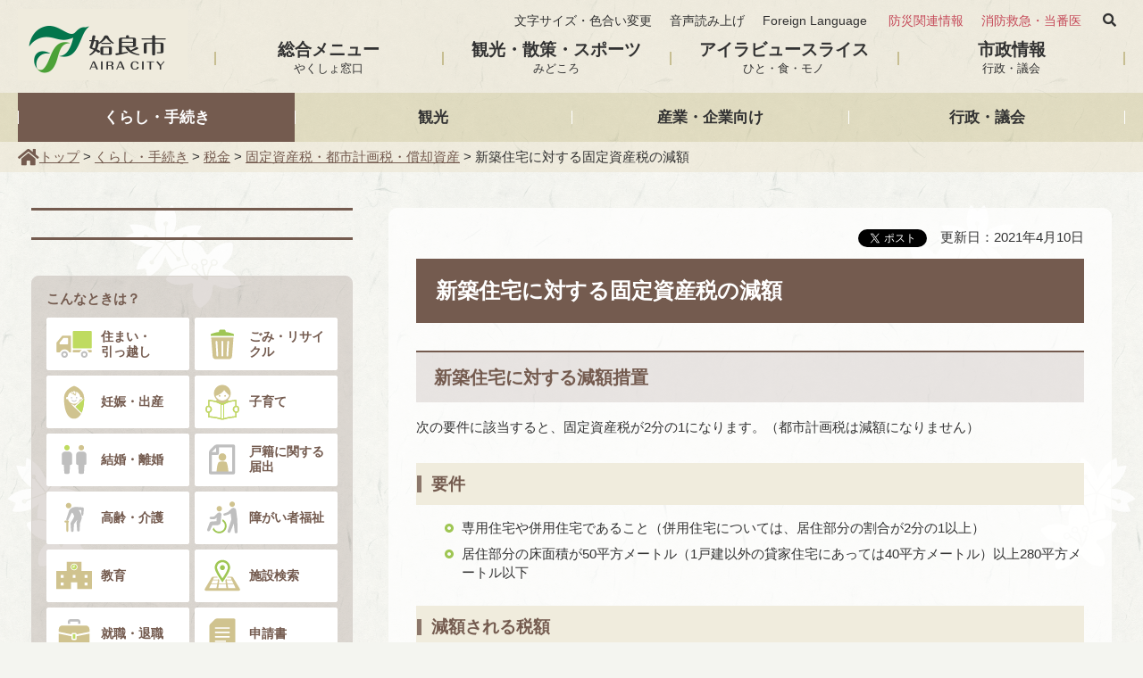

--- FILE ---
content_type: text/html
request_url: https://www.city.aira.lg.jp/koteizei/kurashi/zeikin/koteshisanzei/sinntikukeigenn.html
body_size: 6293
content:
<!doctype html>
<html lang="ja" xmlns:og="http://ogp.me/ns#" xmlns:fb="http://www.facebook.com/2008/fbml">
<head prefix="og: http://ogp.me/ns# fb: http://ogp.me/ns/fb# article: http://ogp.me/ns/article#">
<meta charset="utf-8">

<title>姶良市／新築住宅に対する固定資産税の減額</title>
<meta name="keywords" content="固定資産税,都市計画税" />

<meta name="author" content="姶良市" />
<meta property="og:title" content="新築住宅に対する固定資産税の減額" />
<meta property="og:type" content="article" />
<meta property="og:description" content="" />
<meta property="og:url" content="http://www.city.aira.lg.jp/koteizei/kurashi/zeikin/koteshisanzei/sinntikukeigenn.html" />
<meta property="og:image" content="http://www.city.aira.lg.jp//shared/images/sns/logo.png" />
<meta property="og:site_name" content="姶良市" />
<meta property="og:locale" content="ja_jp" />
<meta name="viewport" content="width=device-width, maximum-scale=3.0" />
<meta name="format-detection" content="telephone=no" />
<meta name="theme-color" content="#E0DCC1">
<link href="/shared/style/default.css" rel="stylesheet" type="text/css" media="all" />
<link href="/shared/style/shared.css" rel="stylesheet" type="text/css" media="all" />
<link href="/shared/style/color/color0.css" rel="stylesheet" type="text/css" media="all" id="tmp_color" title="default" class="tmp_color" />
<link href="/shared/style/color/color1.css" rel="alternate stylesheet" type="text/css" media="all" title="darkblue" class="tmp_color" />
<link href="/shared/style/color/color2.css" rel="alternate stylesheet" type="text/css" media="all" title="yellow" class="tmp_color" />
<link href="/shared/style/color/color3.css" rel="alternate stylesheet" type="text/css" media="all" title="black" class="tmp_color" />
<link href="/shared/style/font/normal.css" rel="stylesheet" type="text/css" id="tmp_font" media="all" title="default" class="tmp_font" />
<link href="/shared/style/font/small.css" rel="alternate stylesheet" type="text/css" media="all" title="small" class="tmp_font" />
<link href="/shared/style/font/big.css" rel="alternate stylesheet" type="text/css" media="all" title="big" class="tmp_font" />
<link href="/shared/style/font/big2.css" rel="alternate stylesheet" type="text/css" media="all" title="big2" class="tmp_font" />
<link href="/shared/templates/free/style/edit.css" rel="stylesheet" type="text/css" media="all" />
<link href="/shared/style/smartphone.css" rel="stylesheet" media="only screen and (max-width : 480px)" type="text/css" id="tmp_smartphone_css" class="mc_css" />
<link href="/shared/style/awesome_all.css" rel="stylesheet" type="text/css" />
<link href="/shared/images/favicon/favicon.ico" rel="shortcut icon" type="image/vnd.microsoft.icon" />
<link href="/shared/images/favicon/apple-touch-icon-precomposed.png" rel="apple-touch-icon-precomposed" />
<script type="text/javascript" src="/shared/js/jquery.js"></script>
<script type="text/javascript" src="/shared/js/gd.js"></script>
<script type="text/javascript" src="/shared/js/setting_head.js"></script>





<script type="text/javascript" src="/shared/js/ga.js"></script>
<script src="//cdn1.readspeaker.com/script/10955/webReader/webReader.js?pids=wr&amp;forceAdapter=ioshtml5&amp;disable=translation,lookup" type="text/javascript"></script>
</head>
<body class="format_free no_javascript">
<script type="text/javascript" src="/shared/js/ga_social_tracking.js"></script>
<script type="text/javascript">
var publish = true;
var userAgent = window.navigator.userAgent.toLowerCase();
var appVersion = window.navigator.appVersion.toLowerCase();
if(userAgent.indexOf('msie') != -1){
  if(appVersion.indexOf('msie 6.') != -1){
    publish = false;
  }else if(appVersion.indexOf('msie 7.') != -1){
    publish = false;
  }
}
if(publish){
	window.twttr = (function (d,s,id) {
	  var t, js, fjs = d.getElementsByTagName(s)[0];
	  if (d.getElementById(id)) return; js=d.createElement(s); js.id=id;
	  js.src='//platform.twitter.com/widgets.js'; fjs.parentNode.insertBefore(js, fjs);
	  return window.twttr || (t = { _e: [], ready: function(f){ t._e.push(f) } });
	}(document, 'script', 'twitter-wjs'));
	// Wait for the asynchronous resources to load
	twttr.ready(function(twttr) {
	    _ga.trackTwitter(); //Google Analytics tracking
	});
}
</script>
<div id="fb-root"></div>
<script type="text/javascript">
var publish = true;
var userAgent = window.navigator.userAgent.toLowerCase();
var appVersion = window.navigator.appVersion.toLowerCase();
if(userAgent.indexOf('msie') != -1){
  if(appVersion.indexOf('msie 6.') != -1){
    publish = false;
  }else if(appVersion.indexOf('msie 7.') != -1){
    publish = false;
  }
}
if(publish){
	window.fbAsyncInit = function() {
	  _ga.trackFacebook(); //Google Analytics tracking
	};
	(function(d, s, id) {
	  var js, fjs = d.getElementsByTagName(s)[0];
	  if (d.getElementById(id)) return;
	  js = d.createElement(s); js.id = id;
	  js.src = "//connect.facebook.net/ja_JP/sdk.js#xfbml=1&version=v2.0";
	  fjs.parentNode.insertBefore(js, fjs);
	}(document, 'script', 'facebook-jssdk'));
}
</script>
<script type="text/javascript" src="/shared/js/setting_body.js"></script>
<div id="tmp_wrapper">
<noscript>
<p>このサイトではJavaScriptを使用したコンテンツ・機能を提供しています。JavaScriptを有効にするとご利用いただけます。</p>
</noscript>
<p><a href="#tmp_honbun" class="skip">本文へスキップします。</a></p>

<div id="tmp_wrap_header">
<header id="tmp_header" class="container">
<div id="tmp_hlogo">
<p><a href="/index.html"><span>姶良市</span></a></p>
</div>
<div id="tmp_means">
<div id="tmp_means_primary" class="btn_text">
<ul id="tmp_hnavi">
	<li><a href="/moji-size.html">文字サイズ・色合い変更</a></li>
	<li id="readspeaker_button1" class="rs_skip"><a accesskey="L" href="//app-as.readspeaker.com/cgi-bin/rsent?customerid=10955&amp;lang=ja_jp&amp;readid=tmp_contents&amp;url=" onclick="readpage(this.href, 'xp1'); return false;" rel="nofollow" class="rs_href">音声読み上げ</a></li>
	<li><a href="/foreign-language.html" lang="en" xml:lang="en">Foreign Language</a></li>
</ul>
<ul id="tmp_enavi">
	<li><a href="/kurashi/bosai/index.html">防災関連情報</a></li>
	<li><a href="/shobo/index.html">消防救急・当番医</a></li>
</ul>
<div id="tmp_header_search"><a href="javascript:void(0);"><i class="fas fa-search"><span>サイト内検索</span></i></a></div>
<div id="tmp_header_search_cnt">
<div class="wrap_search">
<form action="https://www.city.aira.lg.jp/kensaku.html" id="tmp_header_gsearch" name="tmp_gsearch">
<div><i class="fas fa-search"><span>サイト内検索</span></i><label for="tmp_header_query">サイト内検索</label></div>
<div id="tmp_header_gsearch_form">
<p><input id="tmp_header_query" name="q" placeholder="キーワードを入力" size="31" type="text" value="" /></p>
<p><input id="tmp_func_sch_btn" name="sa" type="submit" value="検索" /></p>
</div>
<p id="tmp_search_hidden"><input name="cx" type="hidden" value="008280055880375940533:4ate1nxsvk8" /><input name="ie" type="hidden" value="UTF-8" /><input name="cof" type="hidden" value="FORID:9" /></p>
</form>
<div id="tmp_header_search_close"><a href="javascript:void(0);"><i class="fas fa-times"><span>閉じる</span></i></a></div>
</div>
</div>
</div>
<div id="tmp_menu_secondary" class="btn_text">
<ul>
	<li><a href="/koho/sogo_menu.html">総合メニュー<span>やくしょ窓口</span></a></li>
	<li><a href="/koho/kanko/index.html">観光・散策・スポーツ<span>みどころ</span></a></li>
	<li><a href="/airaview/index.html">アイラビュースライス<span>ひと・食・モノ</span></a></li>
	<li><a href="/gyosei/index.html">市政情報<span>行政・議会</span></a></li>
</ul>
</div>
</div>
<ul id="tmp_hnavi_s">
	<li id="tmp_hnavi_rmenu"><a href="javascript:void(0);"><span>メニュー</span></a></li>
</ul>
</header>
</div>


<div id="tmp_wrap_gnavi">
<nav id="tmp_gnavi" class="container btn_text">
<ul>
	<li><a href="/kurashi/index.html">くらし・手続き</a></li>
	<li><a href="/kanko/index.html">観光</a></li>
	<li><a href="/sangyo/index.html">産業・企業向け</a></li>
	<li><a href="/gyosei/index.html">行政・議会</a></li>
</ul>
</nav>
</div>

<div id="tmp_wrap_pankuzu">
<div id="tmp_pankuzu" class="container">
<p><a href="/index.html">トップ</a> &gt; <a href="/kurashi/index.html">くらし・手続き</a> &gt; <a href="/kurashi/zeikin/index.html">税金</a> &gt; <a href="/kurashi/zeikin/koteshisanzei/index.html">固定資産税・都市計画税・償却資産</a> &gt; 新築住宅に対する固定資産税の減額</p>
</div>
</div>
<div id="tmp_wrap_main" class="column_lnavi">
<div id="tmp_main" class="container">
<div class="wrap_col_lft_navi">
<div class="col_lft_navi">

<aside>
<section>
<div id="tmp_lnavi_bnr" class="btn_text"><div id="advert_area_0" class="banner"></div></div>
</section>
<section>
<div id="tmp_cnavi">
<div id="tmp_cnavi_ttl">こんなときは？</div>
<div id="tmp_cnavi_cnt" class="btn_text">
<ul>
	<li><a href="/iju/index.html" class="text_wrap"><span class="cnavi_img"><img alt="" src="/shared/images/common/top_cnavi_03.svg" /></span>住まい・<span>引っ越し</span></a></li>
	<li><a href="/kurashi/gomi/index.html" class="text_wrap"><span class="cnavi_img"><img alt="" src="/shared/images/common/top_cnavi_04.svg" /></span>ごみ・リサイクル</a></li>
	<li><a href="/ninshin/index.html"><span class="cnavi_img"><img alt="" src="/shared/images/common/top_cnavi_08.svg" /></span>妊娠・出産</a></li>
	<li><a href="/kosodate/index.html"><span class="cnavi_img"><img alt="" src="/shared/images/common/top_cnavi_07.svg" /></span>子育て</a></li>
	<li><a href="/kekkon/index.html"><span class="cnavi_img"><img alt="" src="/shared/images/common/top_cnavi_06.svg" /></span>結婚・離婚</a></li>
	<li><a href="/koseki/kurashi/koseki/koseki.html" class="text_wrap"><span class="cnavi_img"><img alt="" src="/shared/images/common/top_cnavi_13.svg" /></span>戸籍に関する届出</a></li>
	<li><a href="/korei/index.html"><span class="cnavi_img"><img alt="" src="/shared/images/common/top_cnavi_02.svg" /></span>高齢・介護</a></li>
	<li><a href="/korei/shogaishafukushi.html"><span class="cnavi_img"><img alt="" src="/shared/images/common/top_cnavi_11.svg" /></span>障がい者福祉</a></li>
	<li><a href="/nyuen/index.html"><span class="cnavi_img"><img alt="" src="/shared/images/common/top_cnavi_12.svg" /></span>教育</a></li>
	<li><a href="/shisetsu.html"><span class="cnavi_img"><img alt="" src="/shared/images/common/top_cnavi_05.svg" /></span>施設検索</a></li>
	<li><a href="/shigoto/index.html"><span class="cnavi_img"><img alt="" src="/shared/images/common/top_cnavi_01.svg" /></span>就職・退職</a></li>
	<li><a href="/koho/kurashi/sinseisyo_tesuto.html"><span class="cnavi_img"><img alt="" src="/shared/images/common/top_cnavi_09.svg" /></span>申請書</a></li>
</ul>
</div>
</div>
</section>
<section id="tmp_lnavi">
<div id="tmp_lnavi_ttl" class="btn_text">
<p><a href="/kurashi/zeikin/koteshisanzei/index.html">固定資産税・都市計画税・償却資産</a></p>
</div>
<div id="tmp_lnavi_cnt" class="btn_text">
<ul>
<li><a href="/koteizei/kurashi/zeikin/koteshisanzei/syoumeishinsei.html">固定資産税の証明書について</a></li>
<li><a href="/koteizei/kurashi/zeikin/koteshisanzei/koteisisannzeigaiyou.html">固定資産税・都市計画税の概要</a></li>
<li><a href="/koteizei/kurashi/zeikin/koteshisanzei/genmen.html">固定資産税の減免申請</a></li>
<li><a href="/koteizei/kurashi/zeikin/koteshisanzei/taishin.html">耐震改修に伴う固定資産税の減額</a></li>
<li><a href="/koteizei/kurashi/zeikin/koteshisanzei/barrier-free.html">バリアフリー改修工事に伴う固定資産税の減額</a></li>
<li><a href="/koteizei/kurashi/zeikin/koteshisanzei/shoninshinse.html">納税管理人申告書兼承認申請書</a></li>
<li><a href="/koteizei/kurashi/zeikin/koteshisanzei/daihyosennin.html">共有固定資産代表者選任（変更）届</a></li>
<li><a href="/koteizei/kurashi/zeikin/koteshisanzei/henkotodoke.html">固定資産現所有者・相続人代表者指定（変更）届</a></li>
<li><a href="/koteizei/kurashi/zeikin/koteshisanzei/kaokushoyu.html">未登記家屋現所有者変更届</a></li>
<li><a href="/koteizei/kurashi/zeikin/koteshisanzei/shoene.html">省エネ改修を行った住宅に対する固定資産税の減額</a></li>
<li><a href="/koteizei/kurashi/zeikin/koteshisanzei/kaokushome.html">住宅用家屋証明の申請手続き</a></li>
<li><a href="/koteizei/kurashi/zeikin/koteshisanzei/jicchi.html">新築や増改築の家屋実地調査</a></li>
<li><a href="/koteizei/kurashi/zeikin/koteshisanzei/daityoujyuuranneturann.html">固定資産課税台帳縦覧・閲覧のご案内</a></li>
<li><a href="/koteizei/syoukyakusisann.html">償却資産申告</a></li>
<li><a href="/koteizei/kurashi/zeikin/koteshisanzei/juutakuyoutitkurei.html">住宅用地に対する特例</a></li>
<li><a href="/koteizei/kurashi/zeikin/koteshisanzei/kaokunitaisurukazei.html">家屋に対する課税</a></li>
<li><a href="/koteizei/kurashi/zeikin/koteshisanzei/sinntikukeigenn.html">新築住宅に対する固定資産税の減額</a></li>
<li><a href="/koteizei/tosikeikakuzei.html">都市計画税課税区域の追加について</a></li>
<li><a href="/koteizei/kurashi/zeikin/koteshisanzei/totinitaisurukazei.html">土地に対する課税</a></li>
<li><a href="/koteizei/kurashi/zeikin/koteshisanzei/zoukaichiku.html">家屋増改築申告フォーム</a></li>
<li><a href="/koteizei/kurashi/zeikin/koteshisanzei/kaokuzumenup.html">家屋図面等アップロードフォーム</a></li>
<li><a href="/koteizei/kurashi/zeikin/koteshisanzei/saigaigennmenn20250808.html">令和7年8月8日からの災害により被害を受けられた方へ</a></li>
</ul>
</div>
</section>
</aside>

</div>
</div>
<div class="wrap_col_main">
<div class="col_main">
<main id="tmp_contents">
<div id="tmp_wrap_custom_update">
<div id="tmp_custom_update">


<div class="box_social_media rs_skip"><div class="social_media_btn facebook_btn">
<div data-href="http://www.city.aira.lg.jp/koteizei/kurashi/zeikin/koteshisanzei/sinntikukeigenn.html" data-send="false" data-layout="button_count" data-width="120" data-show-faces="false" class="fb-like"></div>
</div><div class="social_media_btn twitter_btn">
<a href="https://twitter.com/share" data-url="http://www.city.aira.lg.jp/koteizei/kurashi/zeikin/koteshisanzei/sinntikukeigenn.html" data-text="新築住宅に対する固定資産税の減額" data-lang="ja" class="twitter-share-button">ツイート</a>
<script type="text/javascript">
if(publish){
	!function(d,s,id){var js,fjs=d.getElementsByTagName(s)[0],p=/^http:/.test(d.location)?'http':'https';if(!d.getElementById(id)){js=d.createElement(s);js.id=id;js.src=p+'://platform.twitter.com/widgets.js';fjs.parentNode.insertBefore(js,fjs);}}(document, 'script', 'twitter-wjs');
}
</script>
</div>
</div>



<p id="tmp_update">更新日：2021年4月10日</p>

</div>
</div>
<div id="xp1" class="rs_preserve rs_skip rs_splitbutton rs_addtools rs_exp"></div>
<p id="tmp_honbun" class="skip">ここから本文です。</p>
<h1>新築住宅に対する固定資産税の減額</h1>
<h2>新築住宅に対する減額措置</h2>
<p>次の要件に該当すると、固定資産税が2分の1になります。（都市計画税は減額になりません）</p>
<h3>要件</h3>
<ul>
	<li>専用住宅や併用住宅であること（併用住宅については、居住部分の割合が2分の1以上）</li>
	<li>居住部分の床面積が50平方メートル（1戸建以外の貸家住宅にあっては40平方メートル）以上280平方メートル以下</li>
</ul>
<h3>減額される税額</h3>
<ul>
	<li>居住部分の120平方メートルまでに相当する固定資産税の2分の1が減額されます。</li>
</ul>
<h3>減額される期間</h3>
<ul>
	<li>一般の住宅&hellip;&hellip;新築後3年度分（※長期優良住宅は5年度分）</li>
	<li>3階建以上の中高層耐火住宅など&hellip;&hellip;新築後5年度分（※長期優良住宅は7年度分）</li>
</ul>
<p>上記期間が終了すれば、減額措置の適用がなくなります。</p>
<p><span class="txt_red">長期優良住宅については、別途申告が必要になります。</span></p>


</main>



<div id="tmp_inquiry">
<div id="tmp_inquiry_ttl">
<p>お問い合わせ</p>
</div>
<div id="tmp_inquiry_cnt">
<form method="post" action="https://www.city.aira.lg.jp/cgi-bin/simple_faq/form.cgi">
<div class="inquiry_parts">
<p>総務部税務課固定資産税係</p>
<p>899-5492&nbsp;鹿児島県姶良市宮島町25番地</p>
<p>電話番号：0995-66-3052</p>
<p>ファックス番号：0995-67-7878</p>
<p class="submit_area"><button type="submit" class="inquiry_btn btn btn-brown">お問い合わせフォーム</button></p>
</div>
<p>
<input type="hidden" name="code" value="020040030" />
<input type="hidden" name="dept" value="8840:9172:9587:8342:8674:10085:8342:8674:5271:8176:8674:9587:10002:3777:8010:8674:9421:8010:3777:8923:8508:3777:8757:9255" />
<input type="hidden" name="page" value="/koteizei/kurashi/zeikin/koteshisanzei/sinntikukeigenn.html" />
<input type="hidden" name="ENQ_RETURN_MAIL_SEND_FLG" value="0" />
<input type="hidden" name="publish_ssl_flg" value="1" />
</p>
</form>
</div>
</div>

<div id="tmp_feedback">
<div id="tmp_feedback_ttl">
<p>より良いウェブサイトにするためにみなさまのご意見をお聞かせください</p>
</div>
<div id="tmp_feedback_cnt">
<form action="/cgi-bin/feedback/feedback.cgi" id="feedback" method="post">
<p><input name="page_id" type="hidden" value="9028" /><input name="page_title" type="hidden" value="新築住宅に対する固定資産税の減額" /><input name="page_url" type="hidden" value="http://www.city.aira.lg.jp/koteizei/kurashi/zeikin/koteshisanzei/sinntikukeigenn.html" /><input name="item_cnt" type="hidden" value="2" /></p>
<fieldset><legend>このページの情報は役に立ちましたか？</legend>
<p><input id="que1_1" name="item_1" type="radio" value="役に立った" /><label for="que1_1">1：役に立った</label></p>
<p><input id="que1_2" name="item_1" type="radio" value="ふつう" /><label for="que1_2">2：ふつう</label></p>
<p><input id="que1_3" name="item_1" type="radio" value="役に立たなかった" /><label for="que1_3">3：役に立たなかった</label></p>
</fieldset>
<p><input name="label_1" type="hidden" value="質問：このページの情報は役に立ちましたか？" /><input name="nes_1" type="hidden" value="0" /><input name="img_1" type="hidden" /><input name="img_alt_1" type="hidden" /><input name="mail_1" type="hidden" value="0" /></p>
<fieldset><legend>このページの情報は見つけやすかったですか？</legend>
<p><input id="que2_1" name="item_2" type="radio" value="見つけやすかった" /><label for="que2_1">1：見つけやすかった</label></p>
<p><input id="que2_2" name="item_2" type="radio" value="ふつう" /><label for="que2_2">2：ふつう</label></p>
<p><input id="que2_3" name="item_2" type="radio" value="見つけにくかった" /><label for="que2_3">3：見つけにくかった</label></p>
</fieldset>
<p><input name="label_2" type="hidden" value="質問：このページの情報は見つけやすかったですか？" /><input name="nes_2" type="hidden" value="0" /><input name="img_2" type="hidden" /><input name="img_alt_2" type="hidden" /><input name="mail_2" type="hidden" value="0" /></p>
<p class="submit_area"><button type="submit" class="inquiry_btn btn btn-brown">送信</button></p>
</form>
</div>
</div>

</div>
</div>
</div>
</div>

<div class="pnavi">
<p class="ptop"><a href="#tmp_header"><img src="/shared/images/footer/top_scroll.png" alt="ページの先頭へ戻る" /></a></p>
</div>


<footer id="tmp_footer_area">
<div id="tmp_wrap_fnavi">
<div id="tmp_fnavi" class="container">
<ul>
	<li><a href="/site-map.html"><span class="fas caret-right">&nbsp;</span>サイトマップ</a></li>
	<li><a href="/guideline/index.html"><span class="fas caret-right">&nbsp;</span>ガイドライン</a></li>
	<li><a href="/otoiawase.html"><span class="fas caret-right">&nbsp;</span>お問い合わせ</a></li>
	<li><a href="/gyosei/jinji/saiyo/index.html"><span class="fas caret-right">&nbsp;</span></a><a href="https://www.city.aira.lg.jp/gyosei/jinji/index.html">採用情報</a></li>
</ul>
</div>
</div>
<div id="tmp_wrap_footer">
<div id="tmp_footer" class="container">
<div id="tmp_footer_cnt">
<div id="tmp_flink" class="btn_text"><a href="/gyosei/shisetsu/annai/index.html">市役所の案内</a> <a href="/access.html">アクセス</a></div>
<address>
<p><span class="spbr name">姶良市役所</span></p>
<p><span class="spbr address">〒899-5492鹿児島県姶良市宮島町25番地</span></p>
<p><span class="spbr">電話番号 : 0995-66-3111</span><span class="spbr">ファックス番号 : 0995-65-7112</span></p>
<p><span class="spbr">開庁時間 : 午前8時30分～午後5時15分</span><span class="spbr">(土曜日・日曜日、祝日・12月29日～1月3日は除く)</span></p>
</address>
<div id="tmp_copyright" lang="en" xml:lang="en">Copyright &copy; The Official Website of Aira City. All Rights Reserved.</div>
</div>
</div>
</div>
</footer>

</div>
<script type="text/javascript" src="/shared/js/setting_responsive.js"></script>
<script type="text/javascript" src="/shared/js/setting_onload.js"></script>
<script type="text/javascript" src="/_Incapsula_Resource?SWJIYLWA=719d34d31c8e3a6e6fffd425f7e032f3&ns=2&cb=446932967" async></script></body>
</html>

--- FILE ---
content_type: text/css
request_url: https://www.city.aira.lg.jp/shared/style/shared.css
body_size: 11823
content:
@charset "utf-8"; @font-face {
    font-family: 'FontAwesome';
    src: url('/shared/webfonts/fa-solid-900.woff2') format('woff2'), url('/shared/webfonts/fa-solid-900.woff') format('woff'), url('/shared/webfonts/fa-solid-900.ttf') format('truetype');
}

/* -webkit-animation: fadeOut 2s ease 0s 1 normal; */
/* animation: fadeOut 2s ease 0s 1 normal; */

@keyframes fadeOut {
    0% {opacity: 1}
    40% {opacity: 1}
    100% {opacity: 0}
}

@-webkit-keyframes fadeOut {
    0% {opacity: 1}
    40% {opacity: 1}
    100% {opacity: 0}
}

/* ==================================================
layout
================================================== */
/* body
============================== */
.format_top, .format_free, .format_base {
    color: #323232;
    background-color: #f4f5f0;
}

* html body {
    text-align: center;
    
}

/* wrapper
============================== */
.format_sogo_top #tmp_wrapper {
    padding-bottom: 0 !important;
}

#tmp_wrapper {
    width: 100%;
    min-width: 1200px;
    margin: 0 auto;
    color: inherit;
    background-color: #FFFFFF;
    background-image: url('/shared/images/common/main_bg.png');
    position: relative;
    background-attachment: fixed;
    overflow: hidden;
}
#tmp_sogo_loading {
    position: fixed;
    content: "";
    display: block;
    width: 100%;
    height: 100%;
    top: 0;
    left: 0;
    background-color: #f2f2ee;
    background: url('/shared/images/common/top_loading.png') center center / 300px auto no-repeat #f2f2ee;
    z-index: 9999;
}
* html #tmp_wrapper {
    text-align: left;
}

::selection {
    background: #dff394;
    color: #222;
    text-shadow: none;
}

/* main
============================== */
.format_top #tmp_wrap_main {
    padding: 0;
    clear: both;
    
}

#tmp_wrap_main {
    padding: 0 15px;
    margin-bottom: 40px;
    clear: both;
    position: relative;
}

/* layout
============================== */
* {
    -webkit-box-sizing: border-box;
    -moz-box-sizing: border-box;
    box-sizing: border-box;
}

:after, :before {
    -webkit-box-sizing: border-box;
    -moz-box-sizing: border-box;
    box-sizing: border-box;
}

.container {
    min-width: calc(1180px + 40px);
    width: 100%;
    max-width: 1560px;
    padding-right: 20px;
    padding-left: 20px;
    margin-right: auto;
    margin-left: auto;
}
.effect_container .container {
    transition: opacity ease .8s;
}
.container .row {
    margin-right: -15px;
    margin-left: -15px;
}

.row:after, .row:before {
    display: table;
    content: " ";
}

.row:after {
    clear: both;
}

.row .col-12, .row .col-8, .row .col-7, .row .col-6, .row .col-5, .row .col-4, .row .col-3 {
    display: table-cell;
    vertical-align: top;
    float: left;
    position: relative;
    min-height: 1px;
    padding-right: 15px;
    padding-left: 15px;
}

.row .col-12 {
    width: 100%;
}

.row .col-8 {
    width: 66.6%;
}

.row .col-7 {
    width: 58.3%;
}

.row .col-6 {
    width: 50%;
}

.row .col-5 {
    width: 41.6%;
}

.row .col-4 {
    width: 33.3%;
}

.row .col-3 {
    width: 25%;
}

.bottom-space {
    margin-bottom: 2em;
}

.text-center {
    text-align: center;
}

.text-right {
    text-align: right;
}

/* button input
============================== */
#tmp_wrapper input[type="submit"], #tmp_wrapper input[type="button"], #tmp_wrapper input[type="reset"], #tmp_wrapper input[type="text"], #tmp_wrapper input[type="password"] {
    -webkit-appearance: none;
    
    -webkit-border-radius: 0;
    /* Webkit */
    -moz-border-radius: 0;
    /* Mozilla */
    border-radius: 0;
    /* CSS3 */
}

#tmp_wrapper input[type="submit"]:hover, #tmp_wrapper input[type="button"]:hover, #tmp_wrapper input[type="reset"]:hover, #tmp_wrapper button:hover, #tmp_wrapper .btn:hover, #tmp_wrapper a:hover {
    opacity: 0.8;
    cursor: pointer;
}

#tmp_wrapper .touch_area a:hover {
    opacity: 1;
}

.fa span, .fas span {
    width: 1px;
    color: #000000;
    font-size: 0.1%;
    line-height: 0.1;
    background-color: #FFFFFF;
    position: absolute;
    left: -3000px;
    z-index: 9999;
}

.btn {
    display: inline-block;
    padding: .4em 1em .4em 1.8em;
    font-size: .85em;
    font-weight: bold;
    box-sizing: border-box;
    text-align: center;
    -webkit-border-radius: 4px;
    -moz-border-radius: 4px;
    border-radius: 4px;
}

.btn + .btn {
    margin-left: .5em;
}

.btn_block {
    width: 100%;
    text-align: center;
    margin-top: 1em;
}

a.btn-gray, .btn-gray {
    color: #424242;
    background-color: #cfcfcf;
    border: 1px solid #cfcfcf;
}

a.btn-brown, .btn-brown {
    position: relative;
    color: #FFFFFF;
    background-color: #745b4f;
    border: 1px solid #745b4f;
}

a.btn-gray::before, .btn-gray::before, a.btn-brown::before, .btn-brown::before {
    position: absolute;
    font-family: FontAwesome;
    content: '\f0da';
    line-height: 1;
    height: 1em;
    top: 0;
    left: 10px;
    bottom: 0;
    margin: auto;
}

a.btn-blue, .btn-blue {
    color: #ffffff;
    background: url(/shared/images/icon/arrow-large-white.svg) left .8em center / .8em auto no-repeat #2271CE;
    border: 1px solid #2271CE;
}

a.btn-red, .btn-red {
    color: #ffffff;
    background: url(/shared/images/icon/arrow-white.svg) left .8em center / .8em auto no-repeat #db6f60;
    border: 1px solid #db6f60;
}

.btn, .btn:hover, .btn:active, .btn:focus {
    text-decoration: none !important;
}

.btn_text *, .btn_text *:hover, .btn_text *:active, .btn_text *:focus {
    text-decoration: none !important;
}

.submit_area {
    text-align: center;
    clear: both;
}

.submit_area .btn {
    padding: .6em 1.3em .6em 2.2em;
    min-width: 14em;
}

#tmp_form_btn {
    text-align: center;
}

/* contents
============================== */
#tmp_contents, #tmp_maincontents {
    width: 100%;
    
}

#tmp_contents {
}

#tmp_contents img {
    max-width: 100%;
    height: auto;
}

/* format カラムのレイアウトのbaseロジック
============================== */
.wrap_col_nm {
    width: 100%;
    
    float: left;
    
}

.col_nm {
    width: 100%;
    
}

.wrap_col_lft_navi {
    float: left;
    
    position: relative;
    
    z-index: 1;
    
}

.wrap_col_rgt_navi {
    float: right;
    
}

.column_full .wrap_col_main {
    width: 100%;
    
    float: right;
    
}

.column_lnavi .wrap_col_main {
    width: 100%;
    
    float: right;
    
}

.column_rnavi .wrap_col_main {
    width: 100%;
    
    float: left;
    
}

.col_main {
    /* デザインによって変更 */
    background-color: #FFFFFF;
    background-color: rgba(255, 255, 255, .7);
    padding: 20px 30px;
    border-radius: 10px;
}

/* top
============================== */
.format_top .column_full .wrap_col_nm {
    margin-right: -210px;
    /* デザインによって変更 */
}

.format_top .column_full .wrap_col_nm2 {
    margin-right: 210px;
    /* デザインによって変更 */
}

.format_top .column_full .wrap_col_lft_navi {
    width: 200px;
    /* デザインによって変更 */
    margin-right: -210px;
    /* デザインによって変更 */
}

.format_top .column_full .col_lft_navi {
    padding: 10px;
    /* デザインによって変更 */
    color: inherit;
    background-color: #CCDDEE;
}

.format_top .column_full .wrap_col_rgt_navi {
    width: 200px;
    /* デザインによって変更 */
}

.format_top .column_full .col_rgt_navi {
    padding: 10px;
    /* デザインによって変更 */
    color: inherit;
    background-color: #CCDDEE;
}

.format_top .column_full .col_main {
    margin-left: 210px;
    /* デザインによって変更 */
}

/* free
============================== */
.format_free .wrap_col_nm {
    margin-right: -360px;
    /* デザインによって変更 */
}

.format_free .wrap_col_nm2 {
    margin-right: 360px;
    /* デザインによって変更 */
}

.format_free .wrap_col_lft_navi {
    width: 360px;
    /* デザインによって変更 */
    margin-right: -360px;
    /* デザインによって変更 */
    margin-top: 0;
    /* デザインによって変更 */
}

.format_free .col_lft_navi {
    padding: 0;
    /* デザインによって変更 */
}

.format_free .wrap_col_rgt_navi {
    width: 360px;
    /* デザインによって変更 */
}

.format_free .col_rgt_navi {
    padding: 10px;
    /* デザインによって変更 */
    color: inherit;
    background-color: #FFFFFF;
}

.format_free .column_full .col_main {
    margin-left: 210px;
    /* デザインによって変更 */
}

.format_free .column_lnavi .col_main {
    margin-left: 400px;
    /* デザインによって変更 */
    background-color: #FFFFFF;
    background-color: rgba(255, 255, 255, .7);
    border: 1px solid #fcfcfa;
    padding: 20px 30px;
    border-radius: 10px;
}

.format_free .column_rnavi .wrap_col_main {
    margin-right: -360px;
    /* デザインによって変更 */
}

.format_free .column_rnavi .col_main {
    margin-right: 360px;
    /* デザインによって変更 */
}

/* ==================================================
header
================================================== */
.format_sogo_top #tmp_wrap_header {
    position: relative;
    z-index: 2;
}

.format_sogo_top #tmp_header {
    width: 100%;
    padding: 8px 20px;
}

#tmp_wrap_header {
    color: inherit;
    background-color: rgba(227, 218, 192, .4);
    border-bottom: 1px solid rgba(227, 218, 192, 0);
}

#tmp_header {
    padding-top: 10px;
    padding-bottom: 10px;
}

#tmp_hlogo {
    float: left;
}

#tmp_hlogo h1, #tmp_hlogo p {
    display: block;
    width: 190px;
    height: 80px;
    background: url(/shared/images/header/header_logo.png) no-repeat left bottom / 100% auto #efebdd !important;
}

#tmp_hlogo a {
    display: block;
    width: 190px;
    height: 90px;
}

#tmp_hlogo a:hover {
    opacity: 1;
}

#tmp_hlogo h1 span, #tmp_hlogo p span {
    display: block;
    width: 190px;
    height: 90px;
    position: relative;
    z-index: -1;
    overflow: hidden;
}

#tmp_means {
    width: calc(100% - 220px);
    text-align: right;
    float: right;
}

#tmp_means img {
    vertical-align: top;
}

#tmp_hnavi_s, #tmp_sma_menu {
    display: none;
    
}

/* primary
============================== */
#tmp_means_primary {
    position: relative;
    margin: 0 0 2px;
}

/* func_txt */
#tmp_func_txt {
    margin: 0 10px 5px 0;
    float: left;
}

#tmp_func_txt dt {
    margin: 0 5px 0 0;
    padding: 2px 0 0;
    float: left;
}

#tmp_func_txt dd {
    margin: 0 5px 0 0;
    border: 1px solid #AABBCC;
    color: inherit;
    background-color: #CCDDEE;
    float: left;
}

#tmp_func_txt dd a {
    padding: 1px;
    display: block;
    text-decoration: none;
}

/* hnavi enavi header_search */
#tmp_hnavi, #tmp_enavi, #tmp_header_search {
    display: inline-block;
    vertical-align: middle;
    list-style: none;
}

#tmp_enavi li, #tmp_hnavi li {
    margin: 0;
    display: inline-block;
}

#tmp_hnavi li a, #tmp_enavi li a {
    display: block;
    padding: 2px 10px;
    color: inherit;
    text-decoration: none;
    font-size: .92em;
    font-weight: normal;
}

#tmp_hnavi li:last-child {
    margin-right: 0;
}

#tmp_enavi li a {
    color: #c54a59;
}

#tmp_hnavi li a:hover, #tmp_enavi li a:hover {
    background-color: rgba(220, 200, 175, 0.6);
    opacity: 1;
}

#tmp_header_gsearch {
    vertical-align: middle;
    display: inline-block;
    width: calc(100% - 2.6em);
}

#tmp_header_search_cnt {
    position: fixed;
    overflow: hidden;
    visibility: hidden;
    width: 0;
    top: 10px;
    right: 10px;
    width: 0;
    height: auto;
    background-color: rgb(221, 217, 190);
    z-index: 500;
    padding: 15px 10px;
    border-radius: 10px;
    box-shadow: 0 0 6px 0 #000;
    transition: visibility ease .2s, width ease .2s;
}
#tmp_header_search_cnt .wrap_search .search::before {
    content: '';/*何も入れない*/
    display: inline-block;
    width: 1em;
    height: 1em;
    background: url(/shared/images/gallery/sogo/search.svg) center center / contain no-repeat;
}
#tmp_header_search_cnt .wrap_search {
    width: 380px;
}

#tmp_header_search a {
    display: block;
    padding: 0px 10px;
    color: inherit;
}

#tmp_header_search.active a {
    color: #FFFFFF;
    background-color: rgba(119, 156, 74, 0.8);
}

#tmp_header_search_cnt.active {
    display: block;
    width: 400px;
    text-align: center;
    visibility: visible;
}

#tmp_header_search a div::before {
    content: '';/*何も入れない*/
    display: inline-block;
    width: 1em;
    height: 1em;
    background: url(/shared/images/gallery/sogo/search.svg) center center / contain no-repeat;
}

/* func_clr */
#tmp_func_clr {
    margin: 0 0 5px;
    float: left;
}

#tmp_func_clr dt {
    margin: 0 5px 0 0;
    padding: 2px 0 0;
    float: left;
}

#tmp_func_clr dd {
    margin: 0 5px 0 0;
    border: 1px solid #AABBCC;
    float: left;
}

#tmp_func_clr dd a {
    padding: 1px;
    display: block;
    text-decoration: none;
}

#tmp_color_default {
    color: #000000;
    background-color: #FFFFFF;
}

#tmp_darkblue {
    color: #FFFF00;
    background-color: #00008B;
}

#tmp_yellow {
    color: #000000;
    background-color: #FFFF00;
}

#tmp_black {
    color: #FFFF00;
    background-color: #000000;
}

/* secondary
============================== */
#tmp_means_secondary {
    margin: 0 0 5px 0;
    clear: both;
}

/* search */
#tmp_gsearch {
    width: 100%;
}

#tmp_header_gsearch_form, #tmp_gsearch_form {
    display: table;
    width: 100%;
    overflow: hidden;
}

.format_sogo_top #tmp_gsearch_form p:nth-child(1) {
    padding-right: 5px;
}

#tmp_header_gsearch_form p,
#tmp_gsearch_form p {
    display: table-cell;
    vertical-align: middle;
}

#tmp_header_gsearch_form p.gsearch_label,
#tmp_gsearch_form p.gsearch_label {
    width: 7em;
    font-size: .9em;
}

#tmp_header_gsearch_form p.gsearch_input,
#tmp_gsearch_form p.gsearch_input {
    width: calc(100% - 13em);
}

#tmp_header_gsearch_form p.gsearch_btn,
#tmp_gsearch_form p.gsearch_btn {
    width: 6em;
}

#tmp_header_gsearch_form p#tmp_search_hidden,
#tmp_gsearch_form p#tmp_search_hidden {
    display: none;
}

#tmp_header_gsearch_form p label,
#tmp_header_gsearch_form p input,
#tmp_gsearch_form p label,
#tmp_gsearch_form p input {
    display: inline-block;
}

#tmp_header_query, #tmp_query {
    width: 100%;
    height: 3rem;
    margin: 0;
    border: 1px solid #FFFFFF;
    border-right: none;
    border-radius: 1.5em 0 0 1.5em !important;
    padding: 0 0 0 20px;
}

#tmp_header_query {
    height: 2.6rem;
}

* html #tmp_query {
    width: 222px;
}

#tmp_func_sch_btn {
    width: 100%;
    color: #FFFFFF;
    border: 1px solid #745B4F;
    border-left: none;
    border-radius: 0 3px 3px 0;
    background-color: #745B4F;
    padding: 0.24em 1.2em .24em 1em;
    text-align: center;
    font-weight: bold;
    cursor: pointer;
    margin: 0;
    height: 3rem;
    border-radius: 0 1.5em 1.5em 0 !important;
    font-size: .95em;
}

#tmp_header_gsearch #tmp_func_sch_btn {
    height: 2.6rem;
}

#tmp_header_search_close {
    display: inline-block;
    vertical-align: top;
}

#tmp_header_search_close a {
    display: block;
    padding: 0.3em 0.5em;
    color: #FFFFFF;
    background-color: #4e6d28;
    border-radius: 50%;
    line-height: 1;
}

#tmp_header_search_close a .times::before {
    content: '';/*何も入れない*/
    display: inline-block;
    width: 0.7em;
    height: 1em;
    background: url(/shared/images/gallery/sogo/times.svg) center center / contain no-repeat;
}

.format_sogo_top #tmp_gsearch_form #tmp_func_sch_btn {
    color: inherit;
    background-color: #bfdb60;
    border: 1px solid #bfdb60;
    font-size: 1.1em;
    line-height: 1;
}

/* tertiary
============================== */
#tmp_means_tertiary {
    clear: both;
}

/* menu_secondary
============================== */
#tmp_menu_secondary ul {
    list-style: none;
}

#tmp_menu_secondary li {
    position: relative;
    width: 25%;
    /* グロナビの個数で変更 */
    float: left;
}

#tmp_menu_secondary li::before, #tmp_menu_secondary li:last-child::after {
    position: absolute;
    display: block;
    content: "";
    width: 1px;
    height: 1em;
    background-color: #c7be92;
    border: 1px solid #c7be92;
    top: 0;
    left: 0;
    bottom: 0;
    margin: auto;
}

#tmp_menu_secondary li:last-child::after {
    left: auto;
    right: 0;
}

#tmp_menu_secondary a {
    display: block;
    padding: 10px 10px 10px;
    color: inherit;
    background-color: inherit;
    text-align: center;
    font-size: 1.26em;
    font-weight: bold;
    text-decoration: none;
    line-height: 1;
}

#tmp_menu_secondary a:hover {
    background-color: rgba(255, 255, 255, 0.6);
    opacity: 1;
}

#tmp_menu_secondary .active a {
    position: relative;
    color: #FFFFFF;
    background-color: #323232;
}

#tmp_menu_secondary .active a::before {
    position: absolute;
    font-family: FontAwesome;
    content: "\f0d7";
    left: 0;
    right: 0;
    bottom: -18px;
    margin: auto;
    font-size: 30px;
    height: 30px;
    width: 30px;
    line-height: 1;
    color: #323232;
}

#tmp_menu_secondary a span {
    display: block;
    font-size: .7em;
    padding-top: .4em;
    font-weight: normal;
}

/* ==================================================
navi
================================================== */
/* gnavi
============================== */
#tmp_wrap_gnavi {
    color: inherit;
    background-color: rgba(193, 179, 120, .4);
    clear: both;
    margin: 0;
}

#tmp_gnavi {
    margin: auto;
}

#tmp_gnavi ul {
    list-style: none;
}

#tmp_gnavi li {
    position: relative;
    width: 25%;
    /* グロナビの個数で変更 */
    float: left;
}

#tmp_gnavi li::before, #tmp_gnavi li:last-child::after {
    position: absolute;
    display: block;
    content: "";
    width: 1px;
    height: 1em;
    background-color: #FFFFFF;
    top: 0;
    left: 0;
    bottom: 0;
    margin: auto;
}

#tmp_gnavi li:last-child::after {
    left: auto;
    right: 0;
}

#tmp_gnavi a {
    display: block;
    padding: 16px 10px 16px;
    color: inherit;
    background-color: inherit;
    text-align: center;
    font-size: 1.1em;
    font-weight: bold;
    text-decoration: none;
}

* html #tmp_gnavi a {
    width: 100%;
}

#tmp_gnavi .active a, #tmp_gnavi a:hover, #tmp_gnavi a:focus {
    color: inherit;
    background-color: rgba(208, 180, 145, 0.6);
    opacity: 1;
}

#tmp_gnavi .active a {
    color: #FFFFFF;
    background-color: #745b4f;
}

/* pankuzu
============================== */
.format_top #tmp_wrap_pankuzu {
    margin-bottom: 0;
}

#tmp_wrap_pankuzu {
    color: inherit;
    background-color: rgba(229, 220, 193, .4);
    border-top: 1px solid rgba(229, 220, 193, 0);
    border-bottom: 1px solid rgba(229, 220, 193, 0);
    margin-bottom: 40px;
}

#tmp_pankuzu {
    position: relative;
    padding-top: 4px;
    padding-bottom: 4px;
    clear: both;
}

#tmp_pankuzu a {
    color: #745b4f;
}

#tmp_pankuzu a:first-child {
    padding-left: 1.6em;
}

#tmp_pankuzu:before {
    position: absolute;
    font-family: FontAwesome;
    content: "\f015";
    top: 0;
    bottom: 0;
    margin: auto;
    font-size: 1.4em;
    height: 1em;
    line-height: 1em;
    color: #745b4f;
}

#tmp_sma_pankuzu {
    display: none;
}

#tmp_contents .main_img {
    margin-bottom: 30px;
}

/* lnavi_bnr
============================== */
#tmp_lnavi_bnr {
    border-top: 3px solid #745b4f;
    border-bottom: 3px solid #745b4f;
    padding: 20px 0 10px;
    margin-bottom: 40px;
}

#tmp_lnavi_bnr ul {
    list-style: none;
}

#tmp_lnavi_bnr li {
    margin-bottom: 10px;
    background-color: #FFFFFF;
}

#tmp_lnavi_bnr a {
    display: block;
}

#tmp_lnavi_bnr img {
    display: block;
    max-width: 100%;
    height: auto;
}

#tmp_lnavi_bnr a:hover {
    filter: brightness(110%);
}

/* cnavi
============================== */
#tmp_cnavi {
    background-color: rgba(116, 91, 79, .2);
    margin-bottom: 40px;
    padding: 13px;
    border-radius: 8px;
    border: 1px solid #d9d4cf;
}

#tmp_cnavi_ttl {
    color: #745b4f;
    font-weight: bold;
    padding: 0 3px 6px;
}

#tmp_cnavi_cnt ul {
    list-style: none;
    display: -webkit-flex;
    display: flex;
    flex-wrap: wrap;
}

#tmp_cnavi_cnt ul::after {
    display: block;
    content: "";
    clear: both;
}

#tmp_cnavi_cnt li {
    float: left;
    width: 50%;
    padding: 3px;
    align-items: stretch;
}

#tmp_cnavi_cnt li a {
    position: relative;
    display: block;
    color: #745b4f;
    border: 1px solid #FFFFFF;
    background-color: #FFFFFF;
    font-weight: bold;
    padding: 1.4em 2px 1.4em 60px;
    min-height: 2.6em;
    border-radius: 2px;
    font-size: .95em;
    line-height: 1.2em;
}

#tmp_cnavi_cnt li a .cnavi_img img {
    position: absolute;
    top: 0;
    left: 10px;
    bottom: 0;
    margin: auto;
    vertical-align: middle;
    display: inline-block;
    width: 40px;
    height: auto;
}

#tmp_cnavi_cnt li a.text_wrap {
    padding: 0.8em 5px 0.8em 60px;
}

#tmp_cnavi_cnt li a.text_wrap span {
    display: inline-block;
}

/* lnavi
============================== */
#tmp_lnavi {
    background-color: #FFFFFF;
    background-color: rgba(255, 255, 255, .7);
    border: 1px solid #fcfcfa;
    padding: 20px;
    border-radius: 10px;
    margin: 0 0 2em;
    clear: both;
}

#tmp_lnavi_ttl {
    margin-bottom: .5em;
}

#tmp_lnavi_ttl a {
    display: block;
    padding: 6px 10px 14px;
    color: #745b4f;
    background-color: inherit;
    border-bottom: 3px solid #745b4f;
    font-size: 1.3em;
    font-weight: bold;
    text-align: center;
}

#tmp_lnavi_cnt {
}

#tmp_lnavi_cnt ul {
    list-style: none;
}

#tmp_lnavi_cnt li {
}

#tmp_lnavi_cnt li:last-child {
    border-bottom: none;
    margin-bottom: 0;
}

#tmp_lnavi_cnt a {
    position: relative;
    display: block;
    padding: 12px .5em 12px 18px;
    color: inherit;
    background-color: inherit;
    border-top: 1px solid rgba(50, 50, 50, .3);
}

#tmp_lnavi_cnt li:nth-child(1) a {
    border: none;
}

#tmp_lnavi_cnt li:last-child a {
    border-bottom: 1px solid rgba(50, 50, 50, .3);
}

#tmp_lnavi_cnt a:hover {
    opacity: 1;
    background-color: #eeeadd;
}

#tmp_lnavi_cnt a.active_this {
    color: #548910;
    background-color: inherit;
    pointer-events: none;
}
#tmp_lnavi_cnt a.active_this:before {
    position: absolute;
    font-family: FontAwesome;
    content: "\f0da";
    left: 6px;
    font-size: 16px;
    color: #9fc654;
}
#tmp_lnavi_cnt .switch_menu .noicon_list {
    padding-left: 0;
    background: none;
}
#tmp_lnavi_cnt .switch_menu > li {
    border-bottom: 1px solid rgba(50, 50, 50, .3);
}
#tmp_lnavi_cnt .switch_menu .noicon_list a.switch {
    display: inline-block;
    margin-left: 0;
    border: none;
    padding: 12px 10px;
}
#tmp_lnavi_cnt .switch_menu .noicon_list a.switch + a {
    display: inline-block;
    border: none;
    padding: 12px 0;
}
#tmp_lnavi_cnt .switch_menu .noicon_list a.switch img {
    vertical-align: middle;
    display: inline-block;
}
#tmp_lnavi_cnt .switch_cnt {
    margin-left: 30px;
}
#tmp_lnavi_cnt .switch_cnt li {
    margin-bottom: 0;
    padding-bottom: 0;
    border: none;
}
#tmp_lnavi_cnt .switch_cnt li a {
    border: none;
    padding: 8px 10px 8px 20px;
    background: url(/shared/images/icon/circle-light-green.svg) left center no-repeat;
}
#tmp_lnavi_cnt .switch_cnt li a:hover {
    background-color: #eeeadd;
}

/* rnavi
============================== */
/* pnavi
============================== */
.pnavi {
    clear: both;
    position: fixed;
    bottom: 20px;
    right: 20px;
    opacity: 1;
    z-index: 50;
    transition: transform 0.2s;
}

.pnavi .ptop {
    margin-bottom: 0 !important;
}

.pnavi img {
    width: 100px;
    height: auto;
}

.ptop {
    text-align: right;
    clear: both;
}

.ptop a {
    display: inline-block;
}

.pnavi:hover {
    opacity: 1;
    transform: scale(1.1);
    cursor: pointer;
}

/* ==================================================
main
================================================== */
#tmp_main {
    color: inherit;
    background-color: inherit;
    clear: both;
    position: relative;
    min-height: calc(100vh - 39em);
    z-index: 1;
}
#tmp_wrapper::before,
#tmp_wrapper::after {
    position: fixed;
    content: "";
    display: block;
    width: 280px;
    height: 200vh;
    top: 15em;
    background: url('/shared/images/common/main_bg1.png') top center / 100% auto repeat-y;
    z-index: 0;
    opacity: 0.8;
    pointer-events: none;
}
#tmp_wrapper::before {
    clear: both;
    left: 0;
    transform: scale(-1, 1);
}
#tmp_wrapper::after {
    clear: both;
    right: 0;
}
.format_sogo_top #tmp_wrapper::before,
.format_sogo_top #tmp_wrapper::after,
.format_kanko #tmp_wrapper::before,
.format_kanko #tmp_wrapper::after {
    display: none;
}

/* gallery
============================== */
#tmp_wrap_gallery_search {
    position: relative;
    background-color: rgba(80, 112, 43, .2);
    z-index: 1;
    min-height: 400px;
}

#tmp_wrap_gallery_search::after {
    position: absolute;
    display: block;
    content: "";
    width: calc(100% / 2 - 10px);
    height: 100%;
    top: 0;
    right: 0;
    background-color: #E8B7B6;
    background-color: rgba(255, 150, 166, 0.5);
    pointer-events: none;
}

#tmp_gallery_search {
    display: table;
}

#tmp_wrap_gallery, #tmp_search_top {
    display: table-cell;
    vertical-align: top;
    position: relative;
    z-index: 1;
}

#tmp_wrap_gallery {
    width: 800px;
    min-height: 400px;
}

#tmp_search_top {
    padding: 30px 0 20px 20px;
}

#tmp_search_first {
    padding-bottom: 25px;
    border-bottom: 2px solid #F1EDEC;
    margin-bottom: 25px;
}

#tmp_search_top h2 {
    color: #FFFFFF;
    background-color: rgba(0, 0, 0, 0);
    font-weight: bold;
    font-size: 1.14em;
    text-shadow: #6b6b6b 1px 1px 1px, #6b6b6b -1px 1px 1px, #6b6b6b 1px -1px 1px, #6b6b6b -1px -1px 1px,#404040 0 0 8px;
    margin-bottom: 5px;
}

#tmp_search_top h2 i {
    margin-right: 8px;
}

#tmp_search {
    margin-bottom: 20px;
}

#tmp_search_word a {
    display: inline-block;
    color: inherit;
    background-color: #E4F0BE;
    border: 1px solid #E4F0BE;
    font-weight: bold;
    padding: .25em .8em;
    line-height: 1.2;
    border-radius: 1em;
    margin: 0 3px 5px 0;
}

#tmp_search_emg_btn {
    margin-bottom: 5px;
}
#tmp_search_emg_btn ul {
    width: 100%;
    list-style: none;
    display: -webkit-flex;
    display: flex;
    flex-wrap: wrap;
}
#tmp_search_emg_btn ul li {
    width: 50%;
    display: block;
}
#tmp_search_emg_btn a {
    display: block;
    margin: 0 0 4px 0;
    color: #745B4F;
    background-color: #F1EDEC;
    border: 1px solid #F1EDEC;
    font-size: .95em;
    font-weight: bold;
    padding: 3px 5px 3px 10px;
    border-radius: 2px;
}

#tmp_search_emg_btn li:nth-child(odd) a {
    margin: 0 4px 4px 0;
}

#tmp_search_emg_btn a i, #tmp_search_block_btn a i {
    margin-right: 4px;
}

#tmp_search_block_btn a {
    display: block;
    color: #FFFFFF;
    background-color: #745b4f;
    border: 1px solid #745b4f;
    text-align: center;
    border-radius: 2px;
    font-size: .9em;
    font-weight: bold;
    padding: 5px;
}

/* ditail */
#tmp_gallery {
    position: relative;
    width: 800px;
    height: 400px;
    background-color: #FFFFFF;
}

#tmp_gallery ul {
    list-style: none;
    height: 400px;
    overflow: auto;
}

#tmp_gallery > ul img {
    width: 100%;
    height: auto;
}

#tmp_gallery .box_gallrey img {
    display: block;
    width: 100%;
    height: auto;
}

#tmp_gallery .list_order {
    display: none;
}

.gallery_ctrl {
    padding: 8px 0;
    text-align: center;
}

.gallery_ctrl * {
    display: inline-block;
    vertical-align: middle;
}

.gallery_ctrl img {
    margin: 0 6px;
}

#tmp_gallery .gallery_navi {
    position: absolute;
    left: 20px;
    bottom: 10px;
    height: 26px;
    display: table;
    border-spacing: 0;
    box-sizing: border-box;
    z-index: 10;
    pointer-events: none;
    background-color: transparent !important;
}

#tmp_gallery .gallery_navi p {
    display: table-cell;
    opacity: 0.6;
    background-color: transparent !important;
    padding: 0 5px;
}

#tmp_gallery .gallery_navi p a {
    pointer-events: auto;
    display: block;
}

#tmp_gallery .gallery_navi p img {
    display: block;
    width: 26px;
    height: 26px;
    height: auto;
}

#tmp_gallery .gallery_ctrl {
    position: absolute;
    bottom: 0;
    width: 100%;
    z-index: 10;
}

#tmp_gallery a:hover {
    opacity: 1;
}

/* date
============================== */
#tmp_emergency .date {
    display: inline-block;
    margin-right: 1em;
    font-weight: bold;
}

/* emergency
============================== */
#tmp_wrap_emergency {
    padding: 20px 0 0;
}

/* sogo */
.format_sogo_top #tmp_emergency {
    position: relative;
    margin-top: 0;
}

.floating_e #tmp_wrap_emergency_ttl .btn_rss a {
    background-color: #DB6F60;
    color: #FFFFFF;
    z-index: 2;
}

#tmp_emergency.floating_e {
    position: absolute;
    width: 100%;
    max-width: 750px;
    top: 270px;
    left: 0;
    right: 0;
    margin: auto;
    border: 14px solid #DB6F60;
    background-color: #DB6F60;
    border-radius: 10px;
    box-shadow: 0 0 15px #000000;
}

.floating_e #tmp_wrap_emergency_ttl {
    position: relative;
    padding: 20px 20px 0;
    background-color: #FFFFFF;
    color: #DB6F60;
    border-radius: 6px 6px 0 0;
}

.floating_e #tmp_emergency_ttl {
    padding-bottom: 10px;
    border-bottom: 2px solid #DB6F60;
}

.floating_e #tmp_wrap_emergency_cnt {
    padding: 20px;
    background-color: #FFFFFF;
    border-radius: 0 0 6px 6px;
}

.floating_e #tmp_emergency_close {
    position: absolute;
    top: -40px;
    right: -36px;
    z-index: 5;
    box-shadow: 0 0 6px #000000;
    border-radius: 50%;
}

.floating_e #tmp_emergency_close:hover {
    opacity: 1;
}

.floating_e #tmp_emergency_close a {
    display: block;
    padding: 7px;
    font-size: 26px;
    font-weight: bold;
    line-height: 1;
    width: 56px;
    height: 56px;
    text-align: center;
    border: 8px solid #EF806F;
    background-color: #FFFFFF;
    border-radius: 50%;
    color: #DB6F60;
}

/* top */
#tmp_emergency.floating_e .container {
    width: auto;
    min-width: auto;
    position: static;
}

#tmp_emergency {
    border-top: 1px solid #DB6F60;
    border-bottom: 10px solid #DB6F60;
    clear: both;
    position: relative;
    z-index: 1;
    margin-top: 15px;
}

#tmp_wrap_emergency_ttl {
    padding: .2em 0;
    color: #FFFFFF;
    background-color: #DB6F60;
}

#tmp_emergency_ttl {
    position: relative;
}

#tmp_emergency_ttl h2 {
    text-align: center;
    font-size: 126%;
}

#tmp_info_ttl .btn_rss, #tmp_emergency_ttl .btn_rss {
    position: absolute;
    top: 0;
    right: 20px;
    bottom: 0;
    height: calc(1em + 8px);
    line-height: 1;
    margin: auto;
    font-size: 1em;
}

#tmp_info .read_all, #tmp_emergency .read_all {
    text-align: right;
    font-size: .95em;
}

#tmp_emergency .read_all i {
    color: #cfc28e;
}

.read_all i {
    margin-right: 8px;
}

#tmp_info_ttl .btn_rss a, #tmp_emergency_ttl .btn_rss a {
    display: block;
    background-color: #ccc;
    padding: 4px 7px;
    border-radius: 4px;
}

#tmp_info_ttl .btn_rss a {
    color: #745b4f;
    background-color: rgba(116, 91, 79, .2);
}

#tmp_emergency_ttl .btn_rss a {
    background-color: #FFF;
    border: 1px solid #FFF;
    color: #db6f60;
}

#tmp_wrap_emergency_cnt {
    padding: 30px 0;
    background-color: rgba(255, 255, 255, .5);
}

#tmp_emergency_cnt {
    margin-bottom: 20px;
}

#tmp_urgency_cnt ul,
#tmp_emergency_cnt ul {
    margin-left: 20px;
    list-style-image: url(/shared/images/icon/circle-pink.svg);
}

#tmp_urgency_cnt ul li,
#tmp_emergency_cnt ul li {
    margin-bottom: 0.6em;
}

#tmp_urgency_cnt a,
#tmp_emergency_cnt a {
    color: #C2493C;
    font-size: 1.05em;
    font-weight: bold;
}

#tmp_emergency_cnt .read_all a {
    color: inherit;
    background-color: #e2e2e2;
    border: 1px solid #e2e2e2;
    padding: 2px 1em;
}
#tmp_emergency_cnt + #tmp_urgency_cnt {
    padding-top: 20px;
    border-top: 2px solid #DB6F60;
}

/* emergency_s
============================== */
.format_sogo_top #tmp_wrap_emergency_s {
    padding: 10px 15px;
}
.format_sogo_top #tmp_emergency_s {
    padding: 5px 20px;
}
#tmp_wrap_emergency_s {
    padding: 15px 15px;
}

#tmp_emergency_s {
    display: table;
    border: 1px solid #FFFFFF;
    background-color: #FFFFFF;
    width: 100%;
    padding: 10px 20px;
    clear: both;
}

#tmp_emergency_s_ttl {
    display: table-cell;
    vertical-align: middle;
    text-align: center;
    width: 12em;
    color: inherit;
    background-color: #F8CBCD;
}

#tmp_emergency_s_ttl h2 {
    font-size: 1em;
}

#tmp_emergency_s_cnt {
    display: table-cell;
    vertical-align: middle;
    padding: 5px 10px;
}

#tmp_emergency_s_cnt ul {
    margin-left: 20px;
    list-style-image: url(/shared/images/icon/circle-red.svg);
}

#tmp_emergency_s_cnt ul li {
    margin-bottom: 0.3em;
}

#tmp_emergency_s_cnt, #tmp_emergency_s_cnt a {
    color: #C54A59;
    font-weight: bold;
}


/* social_plugins
============================== */
#tmp_custom_update #tmp_social_plugins {
    float: left;
}

#tmp_social_plugins .social_media_btn {
    margin: 0 0 0 10px;
    padding: 0 0 10px;
    float: left;
}

#tmp_custom_update .social_media_btn {
    margin: 0 0 0 5px;
    display: inline-block;
    vertical-align: middle;
    height: 1.4em;
}

.fb_iframe_widget span {
    display: block !important;
}

#tmp_custom_update .social_media_btn a.twitter-share-button {
    padding: 0 10px 0 0;
    line-height: 1.2;
}

#tmp_custom_update .box_social_media {
    display: inline-block;
}

#tmp_custom_update .social_media_btn .fb_iframe_widget {
    height: 20px;
}

/* update
============================== */
#tmp_wrap_custom_update {
    clear: both;
}

#tmp_custom_update {
    float: right;
}

#tmp_custom_update #tmp_update {
    margin-left: 1em;
    float: right;
}

#tmp_update {
    margin: 0 0 0.8em;
    text-align: right;
}

/* plugin ▼変更しない
============================== */
.plugin {
    margin: 20px 0 20px;
    padding: 10px;
    border: 1px solid #D1D1D1;
    clear: both;
}

.plugin .plugin_img {
    margin: 0 10px 0 0 !important;
    float: left;
}

.plugin .plugin_img img {
    vertical-align: top;
}

.plugin p {
    margin: 0 !important;
}

/* inquiry
============================== */
#tmp_inquiry {
    margin: 30px 0 20px;
    border: 2px solid #745b4f;
    clear: both;
}

.col_main + #tmp_inquiry {
    margin: 50px 0 20px;
}

#tmp_inquiry_ttl {
    padding: 10px 24px;
    color: #FFFFFF;
    font-weight: bold;
    font-size: 1.1em;
    background-color: #745b4f;
    border-bottom: 1px solid #745b4f;
}

#tmp_inquiry_ttl p {
    margin-bottom: 0 !important;
}

#tmp_inquiry_cnt {
    padding: 16px 24px;
}

#tmp_inquiry_cnt p {
    margin-bottom: 0 !important;
}

#tmp_inquiry_cnt .inquiry_parts {
    margin: 0 0 0.8em;
}

#tmp_inquiry_cnt .inquiry_btn {
    margin: 0.3em 0 0;
}

#tmp_inquiry_cnt form + .inquiry_memo {
    border-top: 1px solid #e1e1e1;
    padding: 5px 0 0 0;
}

#tmp_inquiry_cnt form + form {
    border-top: 1px solid #e1e1e1;
    padding-top: .5em;
}

/* feedback
============================== */
#tmp_feedback {
    margin: 0 0 20px;
    border: 2px solid rgba(116, 91, 79, .3);
    clear: both;
}

#tmp_feedback_ttl {
    padding: 10px 24px;
    color: inherit;
    font-weight: bold;
    font-size: 1.1em;
    background-color: rgba(116, 91, 79, .2);
}

#tmp_feedback_ttl p {
    margin-bottom: 0 !important;
}

#tmp_feedback_cnt {
    padding: 16px 24px;
}

#tmp_feedback_cnt dt {
    margin: 0 0 0.5em 0;
    font-weight: bold;
    clear: both;
}

#tmp_feedback_cnt dd {
    margin: 0 0 0.5em 0;
    clear: both;
}

#tmp_feedback_cnt dd p {
    display: inline;
    margin: 0 1em 0 0;
    float: left;
}

#tmp_feedback_cnt .submit {
    margin: 0.8em 0 0 0 !important;
    text-align: center;
    clear: both;
}

#tmp_feedback_cnt fieldset {
    margin: 0 0 0.8em 0;
    clear: both;
}

#tmp_feedback_cnt fieldset legend {
    margin: 0 0 0.2em 0;
    font-weight: bold;
    clear: both;
}

#tmp_feedback_cnt fieldset p {
    display: inline;
    margin: 0 1em 0 0;
    float: left;
}

/* ==================================================
banner
================================================== */
.format_sogo_top #tmp_publicity {
    position: relative;
    background-color: inherit;
    width: calc(100% - 260px);
    padding: 6px 10px 10px;
    background-color: inherit;
}

.format_sogo_top #tmp_publicity.floating_pub {
    position: absolute;
    bottom: 0;
    width: 100%;
    background-color: rgba(255, 255, 255, 0.6);
}

.format_sogo_top #tmp_publicity_cnt ul li {
    margin: 0 5px;
    padding: 0 0 5px;
    display: inline-block;
}

#tmp_publicity {
    position: relative;
    clear: both;
    padding: 40px 0 0px;
    z-index: 2;
}

#tmp_publicity_ttl {
    padding-left: 20px;
    /* バナーサイズに合わせて変更 */
    margin-bottom: 2px;
    text-align: right;
}

#tmp_publicity_ttl #tmp_publicity_close {
    display: inline-block;
    padding-left: 8px;
}

#tmp_publicity_ttl #tmp_publicity_close .pub-close {
    color: #745b4f;
    border: 1px solid #745b4f;
    background-color: #FFFFFF;
    border-radius: 2px;
    padding: .05em .4em;
    line-height: 1em;
    cursor: pointer;
}

#tmp_publicity_cnt {
    text-align: center;
}

#tmp_publicity a {
    color: #745B4F;
}

.format_sogo_top #tmp_publicity_cnt ul {
    display: inline;
}

#tmp_publicity_cnt ul {
    list-style-type: none;
    display: inline-block;
}

#tmp_publicity_cnt ul li {
    margin: 0 15px 10px;
    padding: 0;
    display: inline-block;
}

#tmp_publicity_cnt ul li img {
    vertical-align: top;
}

#tmp_publicity_cnt ul li a {
    colo: #745B4F;
    display: block;
}

#tmp_contents .banner ul {
    margin: 0;
}

#tmp_contents .banner li {
    float: left;
    list-style: none;
    margin: 0 10px 10px 0;
}

#tmp_contents .banner ul a {
    display: block;
}

#tmp_contents .banner ul::after {
    content: "";
    clear: both;
    display: block;
}

/* ==================================================
model_change
================================================== */
#tmp_model_change_pub {
    clear: both;
}

/* 切替ボタン
============================== */
#tmp_model_change ul {
    display: -webkit-box;
    
    display: -moz-box;
    
    display: box;
    
    width: 100%;
    
    list-style: none;
    
    list-style-image: none;
    
    margin: 20px 0;
    border-bottom: 1px solid #AABBCC;
    clear: both;
    
}

#tmp_model_change li {
    display: -webkit-box;
    display: -moz-box;
    display: box;
    -webkit-box-flex: 1;
    -moz-box-flex: 1;
    box-flex: 1;
    -webkit-box-sizing: border-box;
    -moz-box-sizing: border-box;
    box-sizing: border-box;
    width: 100%;
    font-size: 143%;
    font-weight: bold;
}

#tmp_model_change li a {
    display: -webkit-box;
    display: -moz-box;
    display: box;
    -webkit-box-flex: 1;
    -moz-box-flex: 1;
    box-flex: 1;
    -webkit-box-align: center;
    -moz-box-align: center;
    box-align: center;
    -webkitbox-pack: center;
    -moz-box-pack: center;
    box-pack: center;
    -webkit-box-sizing: border-box;
    -moz-box-sizing: border-box;
    box-sizing: border-box;
    text-align: center;
    text-decoration: none;
    padding: 16px 10px;
    color: #333333;
    background-color: #DDEEFF;
}

#tmp_model_change li a span {
    display: block;
    width: 100%;
}

#tmp_model_change li a.active {
    color: inherit;
    background-color: #BBCCDD;
}

/* PCスマホ切替表示 ▼変更しない
============================== */
#tmp_model_change {
    display: none;
}

@media screen and (max-width : 480px) {
    #tmp_model_change {
        display:block;
    }
}

/* ==================================================
footer
================================================== */
.format_sogo_top #tmp_footer_area {
    position: relative;
    left: 0;
    bottom: 0;
    width: 100%;
}

/* fnavi
============================== */
#tmp_footer_area {
    position: relative;
    display: block;
    width: 100%;
    z-index: 2;
}

#tmp_wrap_fnavi {
    color: #FFFFFF;
    background-color: #303030;
    background-color: rgba(0, 0, 0, 0.74);
    border-top: 1px solid rgb(63, 63, 62);
}

#tmp_fnavi {
    padding-top: 8px;
    padding-bottom: 8px;
}

#tmp_fnavi ul {
    clear: both;
    list-style: none;
}

#tmp_fnavi li {
    margin: 0 30px 0 0;
    float: left;
    vertical-align: middle;
}

#tmp_fnavi li:last-child {
    margin-right: 0;
}

#tmp_fnavi a {
    color: #FFFFFF;
}

#tmp_fnavi a i {
    padding-right: 6px;
}

#tmp_fnavi a span.caret-right {
    padding-right: 6px;
}

#tmp_fnavi a span.caret-right::before {
    content: '';/*何も入れない*/
    display: inline-block;
    width: 0.4em;
    height: 1em;
    background: url(/shared/images/gallery/sogo/caret-right.svg) center center / contain no-repeat;
}

/* footer
============================== */
#tmp_wrap_footer {
    color: #FFFFFF;
    background-color: #454545;
    background-color: rgba(0, 0, 0, 0.64);
    background: url(/shared/images/footer/footer_bg.png) left top repeat;
    clear: both;
    background-attachment: fixed;
    border-top: 1px solid rgb(63, 63, 61);
}

#tmp_footer_cnt {
    position: relative;
    padding: 26px 0 26px 460px;
    clear: both;
}

#tmp_footer_cnt::after {
    position: absolute;
    display: block;
    content: "";
    top: 0;
    left: -230px;
    width: 100%;
    height: 100%;
    background: url(/shared/images/footer/footer_bg2.png) left top / auto 100% no-repeat;
    opacity: 1;
    pointer-events: none;
}

#tmp_footer_cnt #tmp_flink {
    margin-bottom: 8px;
}

#tmp_footer_cnt #tmp_flink a {
    display: inline-block;
    color: #FFFFFF;
    background-color: #434343;
    background-color: rgba(0, 0, 0, 0.2);
    border: 1px solid #FFFFFF;
    border-radius: 4px;
    padding: 0.4em 1.2em;
    font-weight: bold;
    margin: 0 10px 6px 0;
}

#tmp_footer_cnt address {
    margin: 0 0 5px;
    font-style: normal;
}

#tmp_footer_cnt address span {
    margin: 0 1em 0 0;
}

#tmp_footer_cnt address span.br {
    display: block;
    /* スマホでinline値にする場合 */
}

#tmp_footer_cnt address span.spbr {
    display: inline;
    /* スマホでblock値にする場合 */
}

#tmp_footer_cnt address span.name {
    display: inline-block;
    font-weight: bold;
    font-size: 1.3em;
    margin-bottom: 6px;
}

/* copyright
============================== */
#tmp_wrap_copyright {
    color: #FFFFFF;
    background-color: #333;
    clear: both;
}

#tmp_copyright {
    padding-top: 8px;
    padding-bottom: 8px;
}

/* ==================================================
sogo top
================================================== */
#tmp_sogo_main {
    width: 100%;
    min-height: calc(100vh - (16.4em + 46px + 109px + 40px));
    position: relative;
    z-index: 0;
}

#tmp_sogo_main .main-slider {
    width: 100%;
    height: 100%;
    z-index: 0;
    /* background: url(/shared/images/gallery/sogo01.jpg) no-repeat; */
    background-size: cover;
}

#tmp_sogo_main .slider_ctrl {
    position: absolute;
    top: 20px;
    left: 20px;
    padding: 10px 20px;
    background-color: rgba(0, 0, 0, .7);
    z-index: 10;
    vertical-align: middle;
}

#tmp_sogo_main .slider_ctrl button {
    display: inline-block;
    color: #FFFFFF;
    background-color: transparent;
    border: 1px solid #fff;
    margin: 0 10px 0 0;
    font-size: 18px;
    font-weight: bold;
    line-height: 1;
    height: 1.4em;
}

#tmp_sogo_main .slider_ctrl button div {
    display:inline-block;
}
#tmp_sogo_main .slider_ctrl button div::before {
    content: '';/*何も入れない*/
    display: inline-block;
    width: 0.5em;
    height: 0.8em;
}

#tmp_sogo_main .slider_ctrl button .angle-left::before {
    background: url(/shared/images/gallery/sogo/angle-left.svg) center center / contain no-repeat; ;
}

#tmp_sogo_main .slider_ctrl button .angle-right::before {
    background: url(/shared/images/gallery/sogo/angle-right.svg) center center / contain no-repeat; ;
}

#tmp_sogo_main .slider_ctrl .slider_tgl button {
    vertical-align: top;
    padding: 1px 2px;
}

#tmp_sogo_main .slider_ctrl button img {
    /* height: 1em; */
    vertical-align: middle;
}

#tmp_sogo_main .slider_ctrl .caption {
    position: relative;
    color: #FFFFFF;
    opacity: 1;
    top: auto;
    left: auto;
    margin: 0 10px 0 5px;
    transform: none;
}

#tmp_sogo_main .main-slider img {
    min-width: 100%;
    min-height: 100%;
}

#tmp_sogo_main .main-slider video {
    display: block;
    position: absolute;
    top: 50%;
    left: 50%;
    min-width: 100%;
    min-height: 100%;
    width: auto;
    height: auto;
    -webkit-transform: translate(-50%, -50%);
    transform: translate(-50%, -50%);
}

/* search word */
#tmp_sogo_search {
    position: absolute;
    top: 90px;
    left: 0;
    right: 0;
    width: 620px;
    margin: auto;
    background-color: rgba(0, 0, 0, .7);
    padding: 30px 40px;
    transition: all ease .3s;
    height: 22em;
}
#tmp_sogo_search * {
    transition: all ease .3s;
}
#tmp_sogo_search.close {
    height: 50px;
    padding: 20px;
    overflow: hidden;
    background-color: rgba(0, 0, 0, .3);
}
#tmp_sogo_search.close:hover {
    background-color: rgba(0, 0, 0, .7);
}
#tmp_sogo_search.close div {
    opacity: 0;
}
#tmp_sogo_search .search_toggle_btn {
    position: absolute;
    top: 10px;
    right: 10px;
    color: #FFFFFF;
    border: 1px solid #FFFFFF;
    padding: 6px 6px;
    line-height: 1;
}
#tmp_sogo_search.close .search_toggle_btn {
    transform: rotate(180deg);
}

#tmp_sogo_search .search_toggle_btn span::before {
    content: '';/*何も入れない*/
    display: inline-block;
    width: 1em;
    height: 0.8em;
    background: url(/shared/images/gallery/sogo/chevron-up.svg) center center / contain no-repeat;
}

#tmp_sogo_search h2 {
    color: #FFFFFF;
    font-size: 1.1em;
}

#tmp_sogo_search h2 i {
    padding-right: 8px;
}

#tmp_sogo_search h2 span.chevron-down {
    padding-right: 8px;
}

#tmp_sogo_search h2 span.chevron-down::before {
    content: '';/*何も入れない*/
    display: inline-block;
    width: 0.9em;
    height: 0.7em;
    background: url(/shared/images/gallery/sogo/chevron-down.svg) center center / contain no-repeat;
}

#tmp_word {
    margin-bottom: 30px;
}

#tmp_word_cnt {
    background-color: #FFFFFF;
    padding: .4em 20px;
    border-radius: 1.2em;
}

#tmp_word_cnt a {
    padding: 0 6px;
}

#tmp_site_cnt ul {
    list-style: none;
    display: flex;
}

#tmp_site_cnt ul li {
     width: 50%;
    text-align: center;
}

#tmp_site_cnt ul li a {
    width: 100%;
    display: inline-block;
    color: #333;
    border:transparent;
    text-decoration: none;
}

#tmp_site_cnt ul li a:hover {
    text-decoration: none!important;
}

#tmp_site_cnt ul li a img {
    width: 260px;
    height: auto;
    border-radius: .8em;
}

#tmp_site_cnt ul li+li {
    margin-left: 1.5em
}

/* sogo */
#tmp_sogo_rmenu {
    position: absolute;
    top: 0;
    right: 0;
    width: 260px;
    height: 100%;
    background-color: rgba(0, 0, 0, .7);
    padding: 60px 15px;
}

#tmp_sogo_rmenu_ttl {
    display: none;
    position: absolute;
    z-index: -1;
    width: 1px;
    height: 1px;
}

#tmp_sogo_rmenu_cnt .touch_area, #tmp_sogo_rmenu_cnt .box_wrap_parent_gallrey {
    height: calc(100vh - (9em + 46px)) !important;
}

#tmp_sogo_rmenu_cnt ul {
    list-style: none;
    overflow: auto;
    height: 600px;
}

#tmp_sogo_rmenu_cnt .list_order {
    display: none;
}

#tmp_sogo_rmenu_cnt .box_gallrey, #tmp_sogo_rmenu_cnt li {
    /* margin-bottom: 15px; */
    height: auto !important;
}

#tmp_sogo_rmenu_cnt .box_gallrey a, #tmp_sogo_rmenu_cnt li a {
    display: block;
    color: #FFFFFF;
    padding: 5px;
    border-radius: 3px;
    margin-bottom: 15px;
}
#tmp_sogo_rmenu_cnt .box_gallrey a:hover, #tmp_sogo_rmenu_cnt li a:hover {
    background-color: rgba(255, 255, 255, .3);
    opacity: 1;
}

#tmp_sogo_rmenu_cnt .touch_area .img, #tmp_sogo_rmenu_cnt li .img {
    position: relative;
    height: 160px;
    overflow: hidden;
    display: block;
    background: url(/shared/images/gallery/slide_item_bg.png) center center / auto 100% no-repeat;
    text-align: center;
}

#tmp_sogo_rmenu_cnt .touch_area img,
#tmp_sogo_rmenu_cnt li img {
    display: inline-block;
    width: auto;
    height: 100%;
    overflow: hidden;
	transition-duration: 0.8s;
}
#tmp_sogo_rmenu_cnt .touch_area img:nth-child(n+2),
#tmp_sogo_rmenu_cnt li img:nth-child(n+2) {
    display: none;
}
#tmp_sogo_rmenu_cnt .touch_area .cnt {
    display: block;
    min-height: 3.5em;
}
#tmp_sogo_rmenu_cnt .touch_area a:hover img {
	transform: scale(1.1);
	transition-duration: 0.5s;   
}
#tmp_sogo_rmenu_cnt .gallery_navi p {
    text-align: center;
}
#tmp_sogo_rmenu_cnt .gallery_navi .prev {
    position: absolute;
    top: 10px;
    left: 0;
    width: 100%;
}

#tmp_sogo_rmenu_cnt .gallery_navi .next {
    position: absolute;
    width: 100%;
    left: 0;
}

#tmp_sogo_rmenu_cnt.gallery_navi .prev img, #tmp_sogo_rmenu_cnt .gallery_navi .next img {
    width: 100%;
}

#tmp_sogo_rmenu_cnt .gallery_cntrol {
    position: absolute;
    right: 10px;
}

/* ==================================================
top
================================================== */
#tmp_info_navi {
    padding: 70px 0 calc(70px - 2em);
}

/* info
============================== */
#tmp_info {
    background-color: #FFFFFF;
    background-color: rgba(255, 255, 255, .7);
    border: 1px solid rgba(255, 255, 255, .7);
    border-radius: 10px;
    margin: 10px 0px 0 0;
    padding: 0 20px 20px;
}

#tmp_info_ttl {
    position: relative;
    font-weight: bold;
    color: inherit;
    color: #745B4F;
    border-bottom: 3px solid #745B4F;
}

#tmp_info_ttl h2, #tmp_topcnavi_ttl h2 {
    font-size: 1.24em;
    text-align: center;
    padding: 20px 20px 14px;
    border-radius: 10px 10px 0 0;
}

#tmp_info_cnt {
    padding: 20px 0 0;
}

#tmp_info_cnt ul {
    list-style: none;
}

#tmp_info_cnt li {
    margin-bottom: 16px;
}

#tmp_info_cnt li p {
    white-space: nowrap;
    overflow: hidden;
    text-overflow: ellipsis;
}

#tmp_info_cnt .date {
    min-width: 5em;
    vertical-align: middle;
}

#tmp_info_cnt a {
    color: inherit;
}

#tmp_info_cnt a:hover {
    color: #d34747;
    opacity: 1;
}

#tmp_info_cnt .date img {
    display: inline-block;
    vertical-align: middle;
    margin-left: 1em;
}

#tmp_info .read_all a {
    color: #745B4F;
}

#tmp_topcnavi {
    margin: 10px 0 0 5px;
}

#tmp_topcnavi_ttl {
    background-color: #FFFFFF;
    background-color: rgba(255, 255, 255, .7);
    border: 1px solid rgba(255, 255, 255, .7);
    border-radius: 10px 10px 0 0;
    color: #745B4F;
    border-bottom: 3px solid #745B4F;
    margin: 0 5px 5px;
}

#tmp_topcnavi ul {
    list-style: none;
    display: -webkit-flex;
    display: flex;
    flex-wrap: wrap;
}

#tmp_topcnavi li {
    display: inline-block;
    width: 25%;
    padding: 4px 5px;
}

#tmp_topcnavi a {
    display: block;
    background-color: #FFFFFF;
    background-color: rgba(255, 255, 255, .7);
    border: 1px solid rgba(255, 255, 255, .7);
    border-radius: 4px;
    padding: 20px 10px 1.1em 10px;
    text-align: center;
    font-size: .95em;
    font-weight: bold;
    color: #745B4F;
    line-height: 1.1;
}

#tmp_topcnavi a:hover {
    opacity: 1;
    color: #d66e6e;
    background-color: #ffffff;
}

#tmp_topcnavi .cnavi_img {
    display: block;
    width: 50px;
    margin: 0 auto 8px;
}
#tmp_topcnavi img {
    max-width: 100%;
    height: auto;
}
#tmp_topcnavi a span.cnavi_cnt_wrap {
    display: table;
    width: 100%;
}
#tmp_topcnavi a span.cnavi_cnt {
    display: table-cell;
    vertical-align: middle;
    text-align: center;
    height: 2em;
    overflow: visible;
}
#tmp_topcnavi a span.nowrap {
    white-space: nowrap;
    margin-bottom: 10px;
}
/* pickup slide
============================== */
#tmp_pickup_slide {
    position: relative;
    min-height: 480px;
    overflow: hidden;
    border-top: 1px solid transparent;
    border-bottom: 1px solid transparent;
}

#tmp_pickup_slide .rellax {
    content: "";
    display: block;
    position: absolute;
    background: url(/shared/images/common/common_aira_bg.jpg) center center no-repeat;
    background-size: cover;
    width: 100%;
    height: 200%;
    top: 0;
    left: 0;
    pointer-events: none;
}

#tmp_pickup_slide .row {
    padding: 80px 0;
}

#tmp_pickup_slide .row .col-8 {
    width: 820px;
    width: calc(100% - 430px);
    max-width: 1080px;
}

#tmp_pickup_slide .row .col-4 {
    width: 430px;
}

/* pickup */
#tmp_pickup h2 {
    color: #FFFFFF;
    background-color: rgba(0, 0, 0, 0);
    font-weight: bold;
    font-size: 2.5em;
    text-shadow: #6b6b6b 1px 1px 1px, #6b6b6b -1px 1px 1px, #6b6b6b 1px -1px 1px, #6b6b6b -1px -1px 1px, #404040 0 0 8px;
    margin-bottom: 5px;
    letter-spacing: .2em;
}

#tmp_pickup h2:first-letter {
    color: #FDF2F2;
}

#tmp_pickup_cnt {
    position: relative;
}

#tmp_pickup_cnt li {
    display: inline-block;
    vertical-align: top;
}

#tmp_pickup_cnt .box_wrap_parent_gallrey {
    height: 280px !important;
}

#tmp_pickup_cnt .box_gallrey {
    margin-right: 10px;
}

#tmp_pickup_cnt .tmp_gallery_ctrl {
    position: absolute;
    top: -40px;
    right: 0;
}

#tmp_pickup_cnt .tmp_gallery_ctrl * {
    display: inline-block;
}

#tmp_pickup_cnt .tmp_gallery_ctrl p {
    margin-left: 10px;
}

#tmp_pickup_cnt .tmp_gallery_ctrl img {
    display: block;
    width: 26px;
    height: auto;
}

#tmp_pickup_cnt ul {
    width: 100%;
    overflow-x: auto;
    white-space: nowrap;
    -webkit-overflow-scrolling: touch;
}

#tmp_pickup_cnt ul.list_order {
    display: none;
}

#tmp_pickup_cnt li:none(.touch_area) {
    display: inline-block;
    width: 250px;
    min-height: 300px;
    padding: 0 10px 0 0;
}

#tmp_pickup_cnt li a, #tmp_pickup_cnt .box_gallrey a {
    display: block;
    color: inherit;
    background-color: rgba(255, 255, 255, .8);
    box-shadow: 6px 6px rgba(255, 255, 255, .2);
    border: 1px solid transparent;
    border-radius: 6px;
    width: 250px;
    padding: 10px;
    white-space: normal;
}

#tmp_pickup_cnt a:hover {
    opacity: 1;
    background-color: #FFFFFF;
    color: #d34747;
}

#tmp_pickup_cnt .pickup_item span {
    display: block;
    margin-bottom: 8px;
}

#tmp_pickup_cnt span.pickup_tag {
    display: inline-block;
    color: #FFFFFF;
    background-color: #745b4f;
    padding: 0 1em;
    min-width: 6em;
    text-align: center;
    border-radius: 1em;
    font-size: .8em;
    font-weight: bold;
}

#tmp_pickup_cnt .pickup_img {
    display: block;
    width: 230px;
    height: 170px;
    border-radius: 5px;
    overflow: hidden;
    text-align: center;
    background: url(/shared/images/gallery/slide_item_bg.png) center center / 230px auto no-repeat #FFF;
    margin: auto;
}

#tmp_pickup_cnt .pickup_img img {
    display: inline;
    width: auto;
    height: 100%;
	transition-duration: 0.8s;
}
#tmp_pickup_cnt .pickup_img img:nth-child(n+2) {
    display: none;
}
#tmp_pickup_cnt a:hover .pickup_img img {
	transform: scale(1.1);
	transition-duration: 0.5s;   
}

#tmp_pickup_cnt span.pickup_ttl {white-space: nowrap;overflow: hidden;text-overflow: ellipsis;}

/* slide mini */
#tmp_slide_mini {
    position: relative;
    background: url(/shared/images/gallery/top_slide_mini/slide_bg.png) top left / 400px 330px no-repeat !important;
    width: 400px;
    height: 330px;
}

#tmp_slide_mini::before {
    position: relative;
    content: "";
    display: block;
    width: 100%;
    height: 100%;
    background: url(/shared/images/gallery/top_slide_mini/slide_before.png) top left / 100% auto no-repeat !important;
    z-index: 10;
    pointer-events: none;
}

#tmp_slide_mini ul:not(.list_order) {
    position: absolute;
    top: 18px;
    left: 47px;
    width: 290px;
    height: 290px;
    border-radius: 50%;
    overflow-x: auto;
    overflow-y: hidden;
    white-space: nowrap;
    -webkit-overflow-scrolling: touch;
    border-radius: 50%;
}

#tmp_slide_mini .box_gallrey {
    height: 290px !important;
}

#tmp_slide_mini .box_gallrey img {
    width: 290px;
    height: 290px;
}

#tmp_slide_mini ul:not(.list_order) li {
    vertical-align: top;
    display: inline-block;
    width: 290px !important;
}

#tmp_slide_mini ul:not(.list_order) img {
    width: 100%;
    height: auto;
}

#tmp_slide_mini .touch_area {
    position: absolute;
    top: 18px;
    left: 48px;
    width: 290px;
    height: 290px;
    overflow: hidden;
    border-radius: 50%;
}

#tmp_slide_mini .list_order {
    position: absolute;
    top: 310px;
    left: 290px;
    width: auto;
    height: auto;
    border-radius: unset;
    white-space: unset;
}

#tmp_slide_mini .list_order li {
    display: inline-block;
    margin-right: 8px;
    width: auto;
}

#tmp_slide_mini .tmp_gallery_ctrl {
    display: none;
}

#tmp_slide_mini .gallery_ctrl {
    position: absolute;
    top: 240px;
    left: 318px;
    z-index: 10;
    background-color: transparent !important;
}

#tmp_slide_mini .gallery_ctrl * {
    display: block;
    margin: 0;
    padding: 0;
    background-color: transparent !important;
}

#tmp_slide_mini .gallery_ctrl img {
    display: block;
    width: 31px;
    height: 31px;
}

/* ==================================================
used_bg_img
================================================== */
.used_bg_img a, .used_bg_img span {
    display: block;
    
}

.used_bg_img span {
    position: relative;
    
    z-index: -1;
    
    overflow: hidden;
    
}

/* ==================================================
class
================================================== */
/* text
============================== */
.underline {
    text-decoration: underline;
    
}

.strike {
    text-decoration: line-through;
    
}

/* ▼▼▼▼▼▼▼▼▼▼▼▼▼▼▼▼▼▼▼▼▼▼▼▼▼ */
/* 構築シートによって種類増減 */
.txt_red {
    color: #b91313;
    background-color: transparent;
    
}

.txt_green {
    color: #1c8524;
    background: transparent;
    
}

/* ▲▲▲▲▲▲▲▲▲▲▲▲▲▲▲▲▲▲▲▲▲▲▲▲▲ */
.txt_big {
    font-size: 130%;
}

.txt_small {
    font-size: 86%;
}

.space_lft1 {
    padding-left: 1em;
}

/* image ▼変更しない
============================== */
.float_lft {
    margin-right: 20px !important;
    margin-bottom: 10px !important;
    clear: both;
    float: left;
}

.float_rgt {
    margin-bottom: 10px !important;
    margin-left: 20px !important;
    clear: both;
    float: right;
}

.clear {
    clear: both;
}

/* noicon ▼変更しない
============================== */
ul.noicon {
    margin-left: 3.2em !important;
    text-indent: -1.5em !important;
    list-style: none !important;
    list-style-image: none !important;
}

ul.noicon ul, ul.noicon ol, ul.noicon p, ul.noicon h1, ul.noicon h2, ul.noicon h3, ul.noicon h4, ul.noicon h5, ul.noicon h6, ul.noicon table, ul.noicon div {
    text-indent: 0 !important;
}

ul ul.noicon, ol ul.noicon {
    margin-left: 1.5em !important;
    text-indent: -1.5em !important;
}

/* ==================================================
parts
================================================== */
/* col2 ▼変更しない
============================== */
table.col2 {
    width: 99%;
    border-collapse: collapse;
    border-spacing: 0;
}

table.col2 td.col2L, table.col2 td.col2R {
    padding: 0;
    vertical-align: top;
    text-align: left;
}

table.col2 td.col2L {
    width: 50%;
    border-right-width: 15px;
}

#tmp_main table.col2 td.col2L {
    border-right: 15px solid rgba(255, 255, 255, 0);
}

table.col2 td.col2R {
    width: 50%;
}

div.col2 {
    width: 100%;
}

div.col2 div.col2L {
    display: table;
    width: 48.5%;
    margin-right: 2%;
    float: left;
}

div.col2 div.col2R {
    display: table;
    width: 48.5%;
    float: left;
}

/* nestcol2 ▼変更しない
============================== */
table.col2 table.col2 td.col2L {
    padding: 0;
}

div.col2 div.col2 div.col2L {
    width: 47.5%;
    margin-right: 4%;
}

div.col2 div.col2 div.col2R {
    width: 47.5%;
}

/* fixed_col2 ▼変更しない
   編集領域には使わない（イベントカレンダー・定型等に使う）
============================== */
div.fixed_col2 {
    width: 100%;
}

div.fixed_col2 div.fixed_col2L {
    display: table;
    width: 48.5%;
    margin-right: 2%;
    float: left;
}

div.fixed_col2 div.fixed_col2R {
    display: table;
    width: 48.5%;
    float: right;
}

/* col3 ▼変更しない
============================== */
table.col3 {
    width: 99%;
    border-collapse: collapse;
    border-spacing: 0;
}

table.col3 td.col3L, table.col3 td.col3M, table.col3 td.col3R {
    padding: 0;
    vertical-align: top;
    text-align: left;
}

table.col3 td.col3L, table.col3 td.col3M {
    width: 33.33%;
    border-right-width: 15px;
}

#tmp_main table.col3 td.col3L, #tmp_main table.col3 td.col3M {
    border-right: 15px solid rgba(255, 255, 255, 0);
}

table.col3 td.col3R {
    width: 33.33%;
}

div.col3 {
    width: 100%;
}

div.col3 div.col3L, div.col3 div.col3M {
    display: table;
    width: 31.7%;
    margin-right: 2%;
    float: left;
}

div.col3 div.col3R {
    display: table;
    width: 31.7%;
    float: left;
}

/* img_cap ▼変更しない
============================== */
table.img_cap {
    margin: 0 0 0.3em;
    border-collapse: collapse;
    border-spacing: 0;
}

table.img_cap td {
    padding: 0;
}

div.img_cap {
    margin: 0 0 0.3em;
}

div.img_cap img {
    margin: 0 !important;
}

/* layouttable ▼変更しない
============================== */
table.layouttable {
    border-collapse: collapse;
    border-spacing: 0;
}

table.layouttable td {
    padding: 0 15px 0 0;
    vertical-align: top;
    text-align: left;
}

/* box_faq
============================== */
.box_faq {
    margin: 0 0 20px;
    
    border: 2px solid rgba(116, 91, 79, .3);
    clear: both;
    
}

.box_faq .box_faq_ttl {
    padding: 3px 7px;
    color: inherit;
    font-weight: bold;
    padding: 10px 24px;
    color: inherit;
    font-weight: bold;
    font-size: 1.1em;
    background-color: rgba(116, 91, 79, .2);
}

.box_faq .box_faq_ttl p {
    margin-bottom: 0 !important;
    
}

.box_faq .box_faq_cnt {
    padding: 16px 24px 6px;
}

.box_faq_cnt p {
    margin-bottom: 0.8em !important;
    
}

.box_faq_cnt ul {
    margin-bottom: 0.8em !important;
    
    margin-left: 24px !important;
    
    list-style-image: url(/shared/images/icon/circle-brown.svg) !important;
    
}

.box_faq_cnt ul ul {
    margin: 0.3em 0 0 24px !important;
    
}

.box_faq_cnt ul li {
    margin: 0 0 0.5em !important;
    
}

/* ==================================================
XHTML 1.0 Strict
================================================== */
/* text ▼変更しない
============================== */
.left {
    text-align: left;
}

.right {
    text-align: right;
}

.center {
    text-align: center;
}

table.center, div.center table {
    margin-right: auto !important;
    margin-left: auto !important;
}

/* image ▼変更しない
============================== */
img.left {
    float: left;
}

img.right {
    float: right;
}

img.center {
    vertical-align: middle;
}

img.top {
    vertical-align: text-top;
}

img.bottom {
    vertical-align: text-bottom;
}

/* table div ▼変更しない
============================== */
table.left {
    float: left;
}

table.right {
    float: right;
}

table.center, div.center table {
    margin-right: auto !important;
    margin-left: auto !important;
}

th.nowrap, td.nowrap {
    white-space: nowrap;
}

/* ==================================================
Google
================================================== */
#cse .gsc-thinWrapper {
    width: 100% !important;
}

/* Full URL */
.gs-webResult div.gs-visibleUrl-short, .gs-promotion div.gs-visibleUrl-short {
    display: none !important;
}

.gs-webResult div.gs-visibleUrl-long, .gs-promotion div.gs-visibleUrl-long {
    display: block !important;
}

/* ==================================================
system
================================================== */
/* indent ▼変更しない
============================== */
div.section, blockquote {
    padding: 0 0 0 1em;
}

/* linkicon
============================== */
#tmp_main a.icon_pdf, #tmp_main a.icon_word, #tmp_main a.icon_excel {
    display: inline-block;
}

a.icon_pdf, a.icon_word, a.icon_excel {
    margin: 0 3px;
    padding-left: 4em;
    text-indent: 0 !important;
}

a.icon_pdf {
    background: url(/shared/system/images/linkicon/icon_pdf.svg) no-repeat left center / 3.5em auto;
}

a.icon_word {
    background: url(/shared/system/images/linkicon/icon_word.svg) no-repeat left center / 3.5em auto;
}

a.icon_excel {
    background: url(/shared/system/images/linkicon/icon_excel.svg) no-repeat left center / 3.5em auto;
}

/* bgcolor
============================== */
/* ▼▼▼▼▼▼▼▼▼▼▼▼▼▼▼▼▼▼▼▼▼▼▼▼▼ */
/* 構築シートによって種類増減 */
td.bg_red, th.bg_red {
    color: inherit;
    background-color: #FCECEC;
    /* デザインによって変更 */
}

td.bg_yellow, th.bg_yellow {
    color: inherit;
    background-color: #FBFBDF;
    /* デザインによって変更 */
}

td.bg_blue, th.bg_blue {
    color: inherit;
    background-color: #EBF9FC;
    /* デザインによって変更 */
}

td.bg_gray, th.bg_gray {
    color: inherit;
    background-color: #E9E9E9;
    /* デザインによって変更 */
}

td.bg_green, th.bg_green {
    color: inherit;
    background-color: #EDFBEE;
    /* デザインによって変更 */
}

td.bg_purple, th.bg_purple {
    color: inherit;
    background-color: #EDE9FA;
    /* デザインによって変更 */
}

@media screen and (max-width : 480px) {
    /* smartphone判別 ▼削除しない
============================== */#tmp_resize_width {
        width:320px;
    }
}

/* ▲▲▲▲▲▲▲▲▲▲▲▲▲▲▲▲▲▲▲▲▲▲▲▲▲ */
/* ==================================================
clearfix
================================================== */
/* for modern browser */
.col_nm:after, #tmp_contents:after, #tmp_header:after, #tmp_means:after, #tmp_means_primary:after, #tmp_func_txt:after, #tmp_func_clr:after, #tmp_means_secondary:after, #tmp_search:after, #tmp_means_tertiary:after, #tmp_hnavi:after, #tmp_gnavi:after, #tmp_gnavi ul:after, #tmp_wrap_main:after, #tmp_lnavi:after, #tmp_lnavi_ttl:after, #tmp_lnavi_cnt:after, #tmp_event_cal:after, #tmp_event_cal_ttl:after, #tmp_event_cal_cnt .cal_navi:after, #tmp_emergency:after, #tmp_emergency_ttl:after, #tmp_emergency_cnt:after, #tmp_emergency_s:after, #tmp_urgency:after, #tmp_urgency_ttl:after, #tmp_urgency_cnt:after, #tmp_wrap_custom_update:after, #tmp_custom_update:after, #tmp_social_plugins:after, .plugin:after, .pnavi:after, #tmp_inquiry:after, #tmp_inquiry_ttl:after, #tmp_inquiry_cnt:after, #tmp_feedback:after, #tmp_feedback_ttl:after, #tmp_feedback_cnt:after, #tmp_feedback_cnt dd:after, #tmp_publicity_cnt:after, #tmp_fnavi:after, div.col2:after, div.fixed_col2:after, div.col3:after, .box_faq:after, .box_faq_ttl:after, .box_faq_cnt:after, .clear_fix {
    content: ".";
    display: block;
    height: 0;
    font-size: 0.1%;
    line-height: 0.1;
    clear: both;
    visibility: hidden;
    
}

/* for IE7.0 */
*:first-child+html .col_nm, *:first-child+html #tmp_contents, *:first-child+html #tmp_maincontents, *:first-child+html #tmp_header, *:first-child+html #tmp_means, *:first-child+html #tmp_means_primary, *:first-child+html #tmp_func_txt, *:first-child+html #tmp_func_clr, *:first-child+html #tmp_means_secondary, *:first-child+html #tmp_search, *:first-child+html #tmp_means_tertiary, *:first-child+html #tmp_hnavi, *:first-child+html #tmp_gnavi, *:first-child+html #tmp_gnavi ul, *:first-child+html #tmp_wrap_main, *:first-child+html #tmp_main, *:first-child+html #tmp_lnavi, *:first-child+html #tmp_lnavi_ttl, *:first-child+html #tmp_lnavi_cnt, *:first-child+html #tmp_event_cal, *:first-child+html #tmp_event_cal_ttl, *:first-child+html #tmp_event_cal_cnt .cal_navi, *:first-child+html #tmp_emergency, *:first-child+html #tmp_emergency_ttl, *:first-child+html #tmp_emergency_cnt, *:first-child+html #tmp_emergency_s, *:first-child+html #tmp_emergency_s_ttl, *:first-child+html #tmp_emergency_s_cnt, *:first-child+html #tmp_wrap_custom_update, *:first-child+html #tmp_custom_update, *:first-child+html #tmp_social_plugins, *:first-child+html .plugin, *:first-child+html .pnavi, *:first-child+html #tmp_inquiry, *:first-child+html #tmp_inquiry_ttl, *:first-child+html #tmp_inquiry_cnt, *:first-child+html #tmp_feedback, *:first-child+html #tmp_feedback_ttl, *:first-child+html #tmp_feedback_cnt, *:first-child+html #tmp_feedback_cnt dd, *:first-child+html #tmp_publicity_cnt, *:first-child+html #tmp_footer, *:first-child+html #tmp_fnavi, *:first-child+html #tmp_footer_cnt, *:first-child+html div.col2, *:first-child+html div.fixed_col2, *:first-child+html div.col3, *:first-child+html .box_faq, *:first-child+html .box_faq_ttl, *:first-child+html .box_faq_cnt {
    min-height: 1%;
    
}

/* for IE6.0 */
* html .col_nm, * html #tmp_contents, * html #tmp_maincontents, * html #tmp_header, * html #tmp_means, * html #tmp_means_primary, * html #tmp_func_txt, * html #tmp_func_clr, * html #tmp_means_secondary, * html #tmp_search, * html #tmp_means_tertiary, * html #tmp_hnavi, * html #tmp_gnavi, * html #tmp_gnavi ul, * html #tmp_wrap_main, * html #tmp_main, * html #tmp_lnavi, * html #tmp_lnavi_ttl, * html #tmp_lnavi_cnt, * html #tmp_event_cal, * html #tmp_event_cal_ttl, * html #tmp_event_cal_cnt .cal_navi, * html #tmp_emergency, * html #tmp_emergency_ttl, * html #tmp_emergency_cnt, * html #tmp_emergency_s, * html #tmp_emergency_s_ttl, * html #tmp_emergency_s_cnt, * html #tmp_wrap_custom_update, * html #tmp_custom_update, * html #tmp_social_plugins, * html .plugin, * html .pnavi, * html #tmp_inquiry, * html #tmp_inquiry_ttl, * html #tmp_inquiry_cnt, * html #tmp_feedback, * html #tmp_feedback_ttl, * html #tmp_feedback_cnt, * html #tmp_feedback_cnt dd, * html #tmp_publicity_cnt, * html #tmp_footer, * html #tmp_fnavi, * html #tmp_footer_cnt, * html div.col2, * html div.fixed_col2, * html div.col3, * html .box_faq, * html .box_faq_ttl, * html .box_faq_cnt {
    display: inline-block;
    
}



--- FILE ---
content_type: text/css
request_url: https://www.city.aira.lg.jp/shared/style/color/color0.css
body_size: -2
content:
@charset "utf-8";

/* ==================================================
accessibility color 標準時の色
================================================== */

input[type="submit"],
input[type="button"],
.btn,
a {
	transition: background 0.2s ease,
	background-color 0.2s ease,
	background-image 0.2s ease,
	opacity 0.2s ease;
}


--- FILE ---
content_type: text/css
request_url: https://www.city.aira.lg.jp/shared/templates/free/style/edit.css
body_size: 7671
content:
@charset "utf-8";

/* ==================================================
selector
================================================== */
#tmp_contents h1 {
	margin:0 0 0.8em; /* 変更しない */
	padding: 16px 21px 16px;
	font-size: 160%; /* デザインによって相対指定で指定しなおす */
	border: 1px solid #745b4f;
	color: #FFFFFF;
	background-color: #745b4f;
	clear:both; /* 変更しない */
}
.format_kanko #tmp_contents h1 {
	background-color: transparent;
	border: none;
	text-align: center;
	font-size: 180%;
	padding: 10px;
}
#tmp_contents h2 {
	margin:1.5em 0 0.8em; /* 変更しない */
	padding: 12px 20px;
	font-size: 136%; /* デザインによって相対指定で指定しなおす */
	color: #745b4f;
	border-top: 2px solid #745b4f;
	background-color: rgba(116, 91, 79, .15);
	clear:both; /* 変更しない */
}
#tmp_contents h2 img {
	vertical-align: text-bottom;
	margin-right: 10px;
}
#tmp_contents h2.faq_question {
	color: #139138;
}
#tmp_contents h2.faq_answer {
	color: #d32727;
}
#tmp_contents h3 {
	position: relative;
	margin:1.5em 0 0.8em; /* 変更しない */
	padding: 8px 16px;
	font-size: 124%; /* デザインによって相対指定で指定しなおす */
	color: #745b4f;
	border:1px solid #F0ECDD;
	background-color: #F0ECDD;
	clear:both; /* 変更しない */
}
#tmp_contents h3::after {
	position: absolute;
	content: "";
	display: block;
	width: 5px;
	height: 1em;
	background-color: rgba(116, 91, 79, .8);
	top: 0;
	left: 0;
	bottom: 0;
	margin: auto;
}
#tmp_contents h4 {
	border-left: 6px solid #CFC28E;
	padding: 4px 4px 4px 12px;
	font-size:120%;
}
#tmp_contents h4,
#tmp_contents h5,
#tmp_contents h6 {
	margin:1.5em 0 0.8em; /* 変更しない */
	font-size: 114%; /* デザインによって相対指定で指定しなおす */
	clear:both; /* 変更しない */
}
#tmp_contents h6 {
	font-size:100%;
}
#tmp_contents p {
	margin:0 0 0.8em 0; /* 変更しない */
}
#tmp_contents ul {
	margin:0 0 1em 3.4em; /* 変更しない */
	list-style-image:url(/shared/images/icon/circle-light-green.svg); /* 変更しない */
}
#tmp_contents ol {
	margin:0 0 1em 3.2em; /* 変更しない */
	list-style-image:none; /* 変更しない */
}
#tmp_contents ul li,
#tmp_contents ol li {
	margin: 0 0 0.5em; /* 変更しない */
}
#tmp_contents ul li:last-child,
#tmp_contents ol li:last-child {
	margin: 0;
}
#tmp_contents ul ul,
#tmp_contents ul ol,
#tmp_contents ol ul,
#tmp_contents ol ol {
	margin: 0.2em 0 0.9em 2.5em; /* 変更しない */
}
#tmp_contents hr {
	height:1px; /* 変更しない */
	color:#CCCCCC; /* 変更しない */
	background-color:#CCCCCC; /* 変更しない */
	border:none; /* 変更しない */
	clear:both; /* 変更しない */
}
.idx_first #tmp_contents h1 {
	font-size: 190%;
	padding: 30px 20px 30px;
	text-align: center;
	color: #745b4f;
	background-color: transparent;
	border: none;
	border-bottom: 3px solid #745b4f;
}
.idx_first #idx_first_area {
	display: flex;
	flex-wrap: wrap;
	margin-bottom: 40px;
}
.idx_first .idx_first_col {
	width: 33.3%;
	padding: 0 30px 40px 30px;
}
.idx_first .idx_first_col:nth-child(n+7) {
	width: 25%;
	padding: 0 20px 40px 20px;
}
.idx_first #tmp_contents h2 {
	padding: 5px 10px;
	text-align: center;
	border: 1px solid rgb(231, 228, 226);
	margin-bottom: 10px;
	font-size: 1.3em;
}
.idx_first #tmp_contents .idx_first_col:nth-child(n+7) h2 {
	font-size: 1.12em;
}
.idx_first #tmp_contents .idx_first_cnt ul {
	list-style: none;
	list-style-image: none;
	margin: 0 0 1em 0;
}
.idx_first #tmp_contents .idx_first_cnt li:nth-child(n+4) {
	display: none;
}
.idx_first #tmp_contents .idx_first_cnt ul.idx_first_child_link i {
	color: #9ec553;
	padding-right: 8px;
}
.idx_first #tmp_contents .idx_first_cnt ul a {
	color: #7c655a;
}
.idx_first .idx_first_cnt > a {
	display: block;
}
.idx_first #tmp_contents .idx_first_more img {
	height: 1.4em;
}
.idx_second #tmp_contents h2 {
	position: relative;
	border: 1px solid #E2DABB;
	background-color: #E2DABB;
	padding: 10px 30px;
}
.idx_second #tmp_contents h2::before,
.idx_second #tmp_contents h2::after {
	position:absolute;
	display: block;
	content: "";
	width: 7px;
	height: 1em;
	background-color: #F7F4EA;
	top: 0;
	left: 14px;
	bottom: 0;
	margin: auto;
	pointer-events: none;
}
.idx_second #tmp_contents h2::after {
	left: auto;
	right: 14px;
}
.idx_second #tmp_contents h2 a {
	display: block;
	color: inherit;
	border: none !important;
	padding: 10px 30px;
	margin: -10px -30px;
}
.idx_second #tmp_contents ul {
	/* display: flex; */
	/* flex-wrap: wrap; */
	list-style: none;
	margin: 0 0 40px 0;
}
.idx_second #tmp_contents ul::after {
	display: block;
	content: "";
	clear: both;
}
.idx_second #tmp_contents ul + ul {
	margin-top: -30px;
}
.idx_second #tmp_contents li {
	vertical-align: top;
	display: inline-block;
	width: calc(50% - 10px);
	margin: 0 10px 10px 0;
	border-left: 6px solid rgba(116, 91, 79, .6);
}
.idx_second #tmp_contents li:nth-child(2n) {
	margin: 0 0 10px 0;
}
.idx_second #tmp_contents li a {
	display: block;
	padding: 14px 10px;
	color: #745B4F;
	text-decoration: none;
	background-color: rgba(116, 91, 79, .08);
	border: 1px solid #f0eeec;
}
.idx_second #tmp_contents a:hover {
	text-decoration: none !important;
	opacity: 1;
	background-color: rgba(116, 91, 79, .2);
	border: 1px solid #e1dcd8;
}
.idx_second #tmp_contents li p {
	padding-left: 5px;
}
/* ==================================================
parts
================================================== */
/* outline
============================== */
#tmp_contents .outline {
	margin:0 0 0.8em; /* 変更しない */
	border: 2px solid #9EC553;
	clear:both; /* 変更しない */
}
#tmp_contents table.outline {
	width:100%; /* 変更しない */
	border-collapse:collapse; /* 変更しない */
	border-spacing:0; /* 変更しない */
}
#tmp_contents table.outline td {
	padding:10px 10px 0;
	color:inherit;
	background-color: #fbfbfa;
}
#tmp_contents div.outline {
	padding: .8em 10px 0;
	color:inherit;
	background-color: #fcfcfb;
}
* html #tmp_contents div.outline {
	width:100%; /* 変更しない */
}
#tmp_contents .outline ul {
	margin-left:24px; /* 変更しない */
}
#tmp_contents .outline ol {
	margin-left:24px; /* 変更しない */
}
#tmp_contents .outline ul ul,
#tmp_contents .outline ul ol,
#tmp_contents .outline ol ul,
#tmp_contents .outline ol ol {
	margin:0.3em 0 0 24px; /* 変更しない */
}
/* box_info
============================== */
#tmp_contents .box_info {
	margin:0 0 0.8em; /* 変更しない */
	border: 2px solid rgba(116, 91, 79, .3);
	clear:both; /* 変更しない */
}
#tmp_contents table.box_info {
	width:100%; /* 変更しない */
	border-collapse:collapse; /* 変更しない */
	border-spacing:0; /* 変更しない */
}
#tmp_contents .box_info .box_info_ttl {
	padding: 10px 24px;
	color:inherit;
	font-weight:bold;
	background-color: rgba(116, 91, 79, .2);
}
#tmp_contents .box_info .box_info_ttl p {
	margin-bottom:0; /* 変更しない */
}
#tmp_contents .box_info .box_info_cnt {
	padding: 16px 24px 6px;
}
#tmp_contents .box_info ul {
	margin-bottom:0.8em; /* 変更しない */
	margin-left:24px; /* 変更しない */
	list-style-image: url(/shared/images/icon/circle-brown.svg);
}
#tmp_contents .box_info ol {
	margin-bottom:0.8em; /* 変更しない */
	margin-left:24px; /* 変更しない */
}
#tmp_contents .box_info ul ul,
#tmp_contents .box_info ul ol,
#tmp_contents .box_info ol ul,
#tmp_contents .box_info ol ol {
	margin:0.3em 0 0 24px; /* 変更しない */
}
/* box_link
============================== */
#tmp_contents .box_link {
	margin:0 0 0.8em; /* 変更しない */
	border: 2px solid rgba(116, 91, 79, .3);
	clear:both; /* 変更しない */
}
#tmp_contents table.box_link {
	width:100%; /* 変更しない */
	border-collapse:collapse; /* 変更しない */
	border-spacing:0; /* 変更しない */
}
#tmp_contents .box_link .box_link_ttl {
	padding: 10px 24px;
	color:inherit;
	font-weight:bold;
	background-color: rgba(116, 91, 79, .2);
}
#tmp_contents .box_link .box_link_ttl p {
	margin-bottom:0; /* 変更しない */
}
#tmp_contents .box_link .box_link_cnt {
	padding: 16px 24px 6px;
}
#tmp_contents .box_link ul {
	margin-bottom:0.8em; /* 変更しない */
	margin-left:24px; /* 変更しない */
	list-style-image: url(/shared/images/icon/circle-brown.svg);
}
#tmp_contents .box_link ol {
	margin-bottom:0.8em; /* 変更しない */
	margin-left:24px; /* 変更しない */
}
#tmp_contents .box_link ul ul,
#tmp_contents .box_link ul ol,
#tmp_contents .box_link ol ul,
#tmp_contents .box_link ol ol {
	margin:0.3em 0 0 24px; /* 変更しない */
}
/* box_menu
============================== */
#tmp_contents .box_menu {
	margin:0 0 0.8em; /* 変更しない */
	border: 1px solid #9EC553;
	clear:both; /* 変更しない */
}
#tmp_contents table.box_menu {
	width:100%; /* 変更しない */
	border-collapse:collapse; /* 変更しない */
	border-spacing:0; /* 変更しない */
}
#tmp_contents table.box_menu td {
	padding:5px 10px 0;
}
#tmp_contents div.box_menu {
	padding:10px 10px 0;
}
#tmp_contents .box_menu h2 {
	margin:0 0 0.8em;
	padding:0;
	color:inherit;
	font-size:100%;
	background:none;
	border:none;
}
#tmp_contents .box_menu ul {
	margin-bottom:0.8em; /* 変更しない */
	margin-left:24px; /* 変更しない */
}
#tmp_contents .box_menu ol {
	margin-bottom:0.8em; /* 変更しない */
	margin-left:24px; /* 変更しない */
}
#tmp_contents .box_menu ul ul,
#tmp_contents .box_menu ul ol,
#tmp_contents .box_menu ol ul,
#tmp_contents .box_menu ol ol {
	margin:0.3em 0 0 24px; /* 変更しない */
}
/* box_btn
============================== */
#tmp_contents ul.box_btn {
	margin:0 0 0.8em; /* 変更しない */
	padding:0;
	list-style:none;
	list-style-image:none;
}
#tmp_contents ul.box_btn li {
	margin:0 0 10px 0;
	padding: 20px;
	color:inherit;
	border: 1px solid #9EC553;
}
/* datatable 
   enquete_table
============================== */
#tmp_contents table.datatable,
#tmp_contents table.enquete_table {
	margin:0 0 0.8em; /* 変更しない */
	color:inherit;
	background-color:#fcfcfa;
	border-collapse:collapse; /* 変更しない */
	border-spacing:0; /* 変更しない */
	border: 1px solid #c1aca4;
}
#tmp_contents table.datatable th,
#tmp_contents table.enquete_table th {
	padding: 12px 10px;
	color: #745b4f;
	background-color: rgba(116, 91, 79, .08);
	border: 1px solid #c1aca4;
}
#tmp_contents table.datatable td,
#tmp_contents table.enquete_table td {
	padding: 12px 10px;
	border: 1px solid #c1aca4;
}
#tmp_contents table.datatable caption,
#tmp_contents table.enquete_table caption {
	padding: 0 0 0 .5em;
	margin: 0 0 0.5em; /* 変更しない */
	font-weight:bold; /* 変更しない */
	text-align:left; /* 変更しない */
	color: #745b4f;
	border-left: 3px solid #745b4f;
}
#tmp_contents table.datatable p {
	margin:0; /* 変更しない */
}
#tmp_contents table.datatable ul,
#tmp_contents table.datatable ol,
#tmp_contents table.enquete_table ul,
#tmp_contents table.enquete_table ol {
	margin:0.2em 0 0 24px; /* 変更しない */
}
#tmp_contents table.datatable ul ul,
#tmp_contents table.datatable ul ol,
#tmp_contents table.datatable ol ul,
#tmp_contents table.datatable ol ol,
#tmp_contents table.enquete_table ul ul,
#tmp_contents table.enquete_table ul ol,
#tmp_contents table.enquete_table ol ul,
#tmp_contents table.enquete_table ol ol {
	margin:0.3em 0 0 24px; /* 変更しない */
}
#tmp_contents #enquete_form table.enquete_table {
	display: block;
	width: 100%;
	margin: auto;
	border: none;
	border-radius: 5px;
	background-color: #f0ecde;
	padding: 20px 5px;
}
#tmp_contents table.enquete_table table,
#tmp_contents table.enquete_table tbody,
#tmp_contents table.enquete_table tr,
#tmp_contents table.enquete_table th,
#tmp_contents table.enquete_table td {
	border: 1px solid #c7c7c7;
}
#tmp_contents table.enquete_table th{
	width: 30%;
}
#tmp_contents #enquete_form table.enquete_table tbody,
#tmp_contents #enquete_form table.enquete_table tr,
#tmp_contents #enquete_form table.enquete_table th,
#tmp_contents #enquete_form table.enquete_table td {
	max-width:800px;
	margin: auto;
	width: 100%;
	display: block;
	border: none;
	text-align: left;
}
#tmp_contents #enquete_form table.enquete_table th {
	background-color: #FFFFFF;
	padding: 12px 10px 4px 10px;
	color: #424242;
	border-radius: 5px 5px 0 0;
	border-top: 1px solid #f0ecde;
}
#tmp_contents #enquete_form table.enquete_table th {
	position: relative;
}
#tmp_contents #enquete_form table.enquete_table th span.nes {
	display: inline-block;
	width: 0;
	height: 0;
	overflow: hidden;
}
#tmp_contents #enquete_form table.enquete_table th span.nes:after {
	content: "必須";
	display: inline-block !important;
	position: absolute;
	top: 14px;
	margin-left: 10px;
	font-size: .8em;
	font-weight: bold;
	padding: 0 0.5em;
	background-color: #b14848;
	color: #FFF;
	border-radius: 1em;
	width: 4em;
	text-align: center;
	right: 10px;
}
#tmp_contents #enquete_form table.enquete_table th span.memo {
	display: block;
	margin-top: 10px;
}
#tmp_contents #enquete_form table.enquete_table td {
	background-color: #FFFFFF;
	padding: 0 10px 10px 10px;
	border-bottom: 1px solid #f0ecde;
	border-radius: 0 0 5px 5px;
	margin-bottom: 10px;
	min-height: 3em;
}
#tmp_contents table.enquete_table .nes,
#tmp_contents table.enquete_table .memo {
	color:#990000; /* shared.cssのtxt_redと同じ値を設定 */
	font-weight:normal; /* 変更しない */
	background-color:transparent; /* 変更しない */
}
#tmp_contents #enquete_form table.enquete_table td label:after {
	content: " ";
	display: block;
}
#tmp_contents #enquete_form table.enquete_table td input:first-child {
	margin-left: 0;
}
#tmp_contents #enquete_form table.enquete_table td input {
	margin-left: -0.5em;
	border: 1px solid #c0c0c0;
	padding: 3px;
	border-radius: 3px;
}
/* form_btn */
#tmp_contents .enquete_button {
	margin:15px 0; /* 変更しない */
	text-align:center; /* 変更しない */
}
#tmp_contents #enquete_form .enquete_button {
	margin:30px 0; /* 変更しない */
	text-align:center; /* 変更しない */
	font-size: 1.2em;
}
#tmp_contents .enquete_button input[type="submit"],
#tmp_contents .enquete_button input[type="button"] {
	color: #424242;
	background-color: #BDDAC3;
	border: 1px solid #BDDAC3;
	display: inline-block;
	padding: .4em 1.5em .4em 1.5em;
	font-size: 120%;
	box-sizing: border-box;
	text-align: center;
	-webkit-border-radius: 4px;
	-moz-border-radius: 4px;
	border-radius: 1.5em;
	font-weight: bold;
	width: 80%;
	max-width: 600px;
	letter-spacing: .2em;
}
#tmp_contents .enquete_button input[type="reset"] {
	color: #424242;
	background-color: #dbdbdb;
	border: 1px solid #dbdbdb;
	display: inline-block;
	padding: .4em 1.5em .4em 1.5em;
	font-size: 94%;
	box-sizing: border-box;
	text-align: center;
	-webkit-border-radius: 4px;
	-moz-border-radius: 4px;
	border-radius: 1.5em;
	font-weight: bold;
	display: none;
}
/* bgcolor */
/* ▼▼▼▼▼▼▼▼▼▼▼▼▼▼▼▼▼▼▼▼▼▼▼▼▼ */
/* 構築シートによって種類増減 */
#tmp_contents table.datatable table th.bg_red {
	color:inherit;
	background-color:#FCECEC; /* shared.cssのbg_redと同じ値を設定 */
}
#tmp_contents table.datatable table th.bg_yellow {
	color:inherit;
	background-color:#FBFBDF; /* shared.cssのbg_yellowと同じ値を設定 */
}
#tmp_contents table.datatable table th.bg_blue {
	color:inherit;
	background-color:#EBF9FC; /* shared.cssのbg_blueと同じ値を設定 */
}
#tmp_contents table.datatable table th.bg_gray {
	color:inherit;
	background-color:#E9E9E9; /* shared.cssのbg_grayと同じ値を設定 */
}
#tmp_contents table.datatable table th.bg_green {
	color:inherit;
	background-color:#EDFBEE; /* shared.cssのbg_greenと同じ値を設定 */
}
#tmp_contents table.datatable table th.bg_purple {
	color:inherit;
	background-color:#EDE9FA; /* shared.cssのbg_purpleと同じ値を設定 */
}
/* ▲▲▲▲▲▲▲▲▲▲▲▲▲▲▲▲▲▲▲▲▲▲▲▲▲ */
/* nestdatatable
============================== */
#tmp_contents table.datatable table,
#tmp_contents table.enquete_table table {
	border:none; /* 変更しない */
}
#tmp_contents table.datatable table th,
#tmp_contents table.enquete_table table th {
	color:inherit; /* 変更しない */
	background-color:transparent; /* 変更しない */
	border:none; /* 変更しない */
}
#tmp_contents table.datatable table td,
#tmp_contents table.enquete_table table td {
	border:none; /* 変更しない */
}
#tmp_contents table.datatable table.datatable {
	border:1px solid #AABBCC; /* table.datatableと同じ値を設定 */
}
#tmp_contents table.datatable table.datatable th {
	color:inherit; /* 変更しない */
	background-color: rgba(116, 91, 79, .08); /* table.datatable thと同じ値を設定 */
	border: 1px solid #c1aca4; /* table.datatable thと同じ値を設定 */
}
#tmp_contents table.datatable table.datatable td {
	border: 1px solid #c1aca4; /* table.datatable tdと同じ値を設定 */
}
/* list_table
============================== */
#tmp_contents table.list_table {
	width:100%;
	line-height:1.4;
	border-collapse:collapse;
	border-spacing:0;
}
#tmp_contents table.list_table td {
	padding:0;
	vertical-align:top;
	text-align:left;
}
#tmp_contents table.list_table .date {
	width:70px;
	padding:0;
}
#tmp_contents table.list_table .date_year {
	width:110px;
	padding:0;
}
#tmp_contents table.list_table p {
	margin:0 0 0.8em;
	vertical-align:middle;
}
/* ==================================================
contents
================================================== */
/* box_photo */
#tmp_contents .box_photo {
	clear:both;
	font-size:0;
	text-align: center;
}
#tmp_contents .box_photo_img {
	display: inline-block;
	vertical-align: middle;
	width:50%;
	font-size:12px;
}
/* event_page_navi */
#tmp_contents .event_page_navi .next {
	text-align:right;
}
.format_event textarea {
	width: 100%;
}
/* map
============================== */
/* free */
#tmp_contents .box_gmap {
	width:480px;
	margin:15px 0 0.8em;
	clear:both;
}
#tmp_gmap_box {
	height:360px;
	border: 1px solid #9ec553;
	clear:both;
}
/* shisetsu */
#tmp_map_search {
	width:100%;
	margin-bottom:30px;
	text-align: center;
	padding: 10px 0;
}
#tmp_map_search label {
	color: #745b4f;
	font-size: 1.2em;
	padding-right:1em;
}
#tmp_map_search label i {
	padding-right:.4em;
}
#tmp_map_search p {
	display:inline;
	margin-right:10px;
	padding-right:1em;
}
#tmp_map_search p.riyo a {
	font-size: 1em;
	text-decoration: none;
}
#tmp_map_search p.riyo i {
	color: #ef8085;
	padding-right:.25em;
}
#tmp_map_search strong,
#tmp_map_search input {
	vertical-align:middle;
}
#tmp_map_search #keyword {
	width:330px;
	margin:0 5px;
	border:1px solid #CCCCCC;
	padding: .2em;
}
#tmp_map_search #search_keyword {
	padding: .2em 20px;
	color: #FFFFFF;
	background-color: #5c5c5c;
	border: 1px solid #5c5c5c;
	border-radius: 2px;
	font-weight: bold;
}
#tmp_map {
	width:100%;
	margin-bottom:20px;
}
#tmp_map_list {
	margin-bottom: 30px;
}
#tmp_wrap_gmap_box {
}
#tmp_wrap_gmap_box2 {
	/* border: 1px solid #9ec553; */
}
#tmp_contents #tmp_map_list h2 {
	margin-top:0;
}
#tmp_contents #tmp_facilities_btn {
	width:100%;
	margin:0 0 0.8em 0;
}
#tmp_contents #tmp_facilities_btn ul {
	margin:0;
	padding:0;
	list-style:none;
	display: table;
}
#tmp_contents #tmp_facilities_btn li {
	display: table-cell;
	vertical-align: top;
	margin-bottom:0;
	padding: 0 6px 12px;
	width: 25%;
}
#tmp_contents #tmp_facilities_btn li a {
	display: block;
	color: inherit;
	background-color: #F9F7F6;
	border: 1px solid #CBBAB3;
	border-radius: 3px;
	padding: 0;
	vertical-align: middle;
}
#tmp_contents #tmp_facilities_btn li.active a  {
	color: #FFFFFF;
	background-color: #ef8085;
	border-color: #ef8085;
}
#tmp_contents #tmp_facilities_btn li.active a img {
	filter: invert(100%) contrast(200%);
}
#tmp_contents #tmp_facilities_btn li a span.btnwrap {
	display: table;
}
#tmp_contents #tmp_facilities_btn li a span.txt,
#tmp_contents #tmp_facilities_btn li a span.img {
    display: table-cell;
    vertical-align:middle;
    height: 4.8em;
}
#tmp_contents #tmp_facilities_btn li a span.img {
	width: 56px;
	text-align: right;
}
#tmp_contents #tmp_facilities_btn li a span.txt {
	padding: 0 5px 0 10px;
	font-size: .95em;
}
#tmp_contents #tmp_facilities_btn img {
	vertical-align:middle;
}
#tmp_contents #tmp_result h2 {
	margin-top: 0;
}
#tmp_contents #tmp_genre {
	padding-left: 40px;
	background: url(/shared/system/images/maps/arrow.png) left center / 16px auto no-repeat;
}
#tmp_contents #tmp_genre_list {
	height: 260px;
	border: 1px solid #CBBAB3;
	padding: 10px 10px;
	overflow: auto;
}
#tmp_contents #tmp_genre_list_ul {
	margin: 0;
	list-style: none;
}
#tmp_contents #tmp_genre_list_ul li {
	margin-bottom: 8px;
}
#tmp_contents #tmp_genre_list_ul a {
	display: block;
	padding: 2px 10px;
	border-radius: 3px;
}
#tmp_contents #tmp_genre_list_ul a:hover {
	background-color: #eaeaea;
	opacity: 1;
}
#tmp_contents #tmp_genre_list_ul .active a {
	color: #FFFFFF;
	background-color: #ef8085;
}
#tmp_contents #tmp_result_list {
	height: 280px;
	padding: 10px;
	border: 1px solid #CBBAB3;
	overflow:auto;
}
* html #tmp_result_list {
	height:175px;
}
#tmp_contents #tmp_result_list ul {
	margin:0;
	padding:0;
	list-style:none;
	list-style-image:none;
}
#tmp_contents #tmp_result_list a {
	display: block;
	padding: 2px 10px;
	border-radius: 3px;
}
#tmp_contents #tmp_result_list a:hover {
	background-color: #eaeaea;
	opacity: 1;
}
#tmp_contents #tmp_result_list img {
	margin-right:5px;
	vertical-align:middle;
}
#tmp_wrap_gmap_box #tmp_gmap_box {
	width:100%;
	height: 350px;
	margin-top:0;
	margin-bottom:0;
	border: 1px solid #9ec553;
}
#tmp_map_info {
	text-align: center;
	margin: 30px 0;
}
#tmp_map_info_cnt {
	border: 2px solid #4f9e59;
	padding: 10px;
}
#tmp_map_info p {
	margin: 0;
}
#tmp_map_info a {
	position: relative;
	display: block;
	height: 80px;
	background: url(/shared/images/common/map_link.png) center/ auto 80px no-repeat;
	background-color: #F1ECDC;
}
#tmp_map_info a::before {
	position: absolute;
	display: block;
	content:"";
	width: 15px;
	height: 15px;
	top: 5px;
	right: 5px;
	background: url(/shared/images/common/map_link_before.png) center/ auto 15px no-repeat;
	background-color: #F1ECDC;
}
#tmp_map_info span {
	visibility: hidden;
}
/* ==================================================
news list
================================================== */
.format_free #tmp_contents #tmp_free_list ul {
	list-style: none;
	margin-left: 0;
}
.format_free #tmp_contents #tmp_free_list li {
	width: 100%;
	margin: 0 10px 10px 0;
	border-left: 6px solid rgba(116, 91, 79, .6);
	border-bottom: 1px solid #f0eeec;
}
.format_free #tmp_contents #tmp_free_list a {
	display: table;
	width: 100%;
	padding: 6px 6px 6px;
	color: #745B4F;
	text-decoration: none;
	background-color: transparent;
	border: transparent;
}
.format_free #tmp_contents #tmp_free_list a:hover {
	background-color: rgba(116, 91, 79, .08);
	opacity: 1;
}
.format_free #tmp_contents #tmp_free_list .list_img {
	display: table-cell;
	vertical-align: middle;
	width: 100px;
	background: url(/shared/images/gallery/slide_item_bg.png) center no-repeat #FFFFFF;
	background-size: contain;
}
.format_free #tmp_contents #tmp_free_list .list_img img {
	height: auto;
	display: block;
}
.format_free #tmp_contents #tmp_free_list .list_cnt {
	display: table-cell;
	vertical-align: middle;
	padding-left: 10px;
}
.format_free #tmp_contents #tmp_free_list .list_tag::before {
	content: '#';
}
.format_free #tmp_contents #tmp_free_list .list_tag,
.format_free #tmp_contents #tmp_free_list .list_date {
	margin-bottom: 2px;
	font-size: .76em;
}
.format_free #tmp_contents #tmp_free_list h2 {
	padding: 0;
	margin: 0 0 2px 0;
	background-color: transparent;
	border: none;
	font-size: 1.1em;
}
.format_free #tmp_contents #tmp_free_list h2::before,
.format_free #tmp_contents #tmp_free_list h2::after {
    display: none;
}
.format_free #tmp_contents #tmp_free_list .list_main {

}
/* ==================================================
event_calendar ver2.4
================================================== */
/* タブ
============================== */
#tmp_event_cal_tab {
	clear:both;
	border-bottom: 4px solid #745b4f;
	margin-bottom: 1em;
}
#tmp_event_cal_tab ul {
	list-style:none;
	list-style-image:none;
	margin:0;
	padding:0 0 0 10px;
}
#tmp_event_cal_tab li {
	float:left;
	width:50%;
	margin-bottom:-2px !important;
	text-align:center;
	font-weight:bold;
}
#tmp_event_cal_tab li a {
	display:block;
	margin:0 10px 0 0;
	padding:10px 10px;
	color: inherit;
	background-color: #dddddd;
	border: 2px solid #dddddd;
	text-decoration:none;
	border-radius: 10px;
}
#tmp_event_cal_tab .active a {
	padding: 14px 10px;
	border-bottom:none;
	color: #fcfcfa;
	font-size: 1.1em;
	background-color: #745b4f;
	border: 2px solid #745b4f;
	border-radius: 10px 10px 0 0;
}
#tmp_event_cal_tab .active a:hover,
#tmp_event_cal_tab .active a:active {
	opacity: 1;
}
#tmp_event_cal_tab li span {
	display:inline-block;
}
/* event_cal
============================== */
#tmp_event_cal {
	padding:8px;
	background:#FFFFFF url(/shared/images/navi/event/cal_ttl_bg.gif) repeat-x left top;
	border:1px solid #CCDDEE;
	border-top:2px solid #999999;
}
/* event_cal_ttl */
#tmp_event_cal_ttl {
	clear:both;
}
#tmp_event_cal_ttl .year {
	margin:5px 0 0 0;
	float:left;
}
#tmp_event_cal_ttl .month {
	float:right;
}
/* event_cal_cnt */
#tmp_event_cal_cnt {
	width:100%;
	clear:both;
}
#tmp_event_cal_cnt .calendar,
#tmp_event_cal_cnt .calendar td,
#tmp_event_cal_cnt .calendar th {
	/*padding:0;*/
	border-collapse:collapse;
	border-spacing:0;
	border:1px solid #CCDDEE;
}
#tmp_event_cal_cnt .calendar {
	width:100%;
	margin:0 0 7px;
	color:inherit;
	background-color:#FFFFFF;
}
#tmp_event_cal_cnt .calendar th,
#tmp_event_cal_cnt .calendar td.bgcolor {
	text-align:center;
	font-weight:normal;
	background-color:#DDEEFF;
}
#tmp_event_cal_cnt .calendar td {
	text-align:center;
}
#tmp_event_cal_cnt .calendar a {
	display:block;
	color:#000000;
	background-color:transparent;
}
#tmp_event_cal_cnt .calendar .today {
	color:inherit;
	font-weight:bold; /* 変更しない */
	background-color:#FFFFCC !important;
}
#tmp_event_cal_cnt .calendar td.sun a {
	color:#CC0000;
	background-color:transparent;
}
#tmp_event_cal_cnt .calendar td.sat a {
	color:#3333CC;
	background-color:transparent;
}
/* cal_navi */
#tmp_event_cal_cnt .cal_navi {
	list-style:none;
}
#tmp_event_cal_cnt .cal_navi li {
	line-height:1.2;
	float:left;
}
#tmp_event_cal_cnt .cal_navi .prev {
	padding:0 6px 0 12px;
	border-right:1px solid #000000;
}
#tmp_event_cal_cnt .cal_navi .prev a {
	display:block;
	margin:0 0 0 -12px;
	padding:0 0 0 12px;
	background:url(/shared/images/navi/event/cal_prev.gif) no-repeat left center;
}
#tmp_event_cal_cnt .cal_navi .next {
	padding:0 0 0 6px;
}
#tmp_event_cal_cnt .cal_navi .next a {
	display:block;
	padding:0 12px 0 0;
	background:url(/shared/images/navi/event/cal_next.gif) no-repeat right center;
}
#tmp_event_cal_cnt .cal_navi .list {
	float:right;
}
/* cal search */
#tmp_event_cal_refine {
	clear:both;
	border: 1px solid #A6B794;
	width: 100%;
	margin-bottom: 30px;
	padding: 20px 30px;
}
#tmp_event_cal_refine_ttl {
	vertical-align: middle;
	padding: 0 5px;
	font-size: 1.1em;
	font-weight: bold;
	border-bottom: 1px solid #A6B794;
	margin-bottom: 15px;
}
#tmp_event_cal_refine_cnt {
	padding: 0 5px;
}
#tmp_event_cal_refine_cnt p {
	margin: 0;
}
#tmp_event_search legend,
#tmp_event_genre legend {
	float: left;
	width: 6em;
	font-weight: bold;
}
#tmp_event_genre {
	margin-bottom: 10px;
}
#tmp_event_search legend {
	padding: 6px 0;
}
#tmp_event_cal_refine_cnt ul {
	list-style:none;
	list-style-image:none;
	margin:0;
	font-size: 1em;
	display: block;
}
#tmp_event_cal_refine_cnt li {
	display: inline-block;
	margin-right:10px;
	padding: 2px 0 2px 8px;
	border-radius: 4px;
	min-width: calc(6em + 30px);
	background: url(/shared/templates/free/images/event/category1.png) right 5px center / 22px auto no-repeat #F2D3D3;
}
#tmp_event_cal_refine_cnt ul li label {
	display: block;
	width: 100%;
}
#tmp_event_cal_refine_cnt li.select_cate1 {
	color: #952525;
	background-color: #f2d3d3;
	background-image: url(/shared/templates/free/images/event/category1.png);
}
#tmp_event_cal_refine_cnt li.select_cate2 {
	color: #7C5316;
	background-color: #F6DFAF;
	background-image: url(/shared/templates/free/images/event/category2.png);
}
#tmp_event_cal_refine_cnt li.select_cate3 {
	color: #5B6B28;
	background-color: #DDE9C9;
	background-image: url(/shared/templates/free/images/event/category3.png);
}
#tmp_event_cal_refine_cnt ul li input {
	vertical-align: middle;
	float: left;
	position: relative;
	top: .25em;
}
#event_search {
	display: table;
	width: 100%;
}
#tmp_event_input,
#tmp_sch_select_btn {
	display: table-cell;
	vertical-align: middle;
}
#tmp_sch_select_btn {
	width: 180px;
}
#tmp_sch_select_btn p {
	margin: 0;
}
#tmp_event_search ul p {
	float:left;
}
#keyword_event {
	width: 480px;
	padding: 6px 10px;
	border: 1px solid #929292;
	border-radius: 4px !important;
}
#event_search_keyword {
	display: block;
	color: #ffffff;
	background-color: #3E6D47;
	width: 100%;
	padding: 20px 10px;
	border: 1px solid #3E6D47;
	border-radius: 3px;
	font-weight: bold;
	font-size: 1.1em;
	margin-bottom: 10px;
}
#tmp_event_genre ul {
	list-style-image: none;
}
#search_clear {
	display: block;
	text-align: center;
	color: inherit;
	background-color: #D6D6D6;
	width: 100%;
	padding: 10px;
	border: 1px solid #D6D6D6;
	border-radius: 3px;
	font-weight: bold;
}
/* 月送り
============================== */
/* event_col3 */
#tmp_contents .event_col3 {
	clear:both; /* 変更しない */
	width:100%; /* 変更しない */
}
#tmp_contents .event_col3 .event_col3L,
#tmp_contents .event_col3 .event_col3M,
#tmp_contents .event_col3 .event_col3R {
	display:table; /* 変更しない */
	float:left; /* 変更しない */
	width:33.3%; /* 変更しない */
}
/* event_page_navi */
#tmp_contents .event_page_navi .cal_date {
	line-height:1.4;
	font-weight:bold;
	text-align:center;
	font-size: 130%;
}
#tmp_contents .event_page_navi .cal_date .year {
	margin:0 5px 0 0;
	font-size:114%;
}
#tmp_contents .event_page_navi .cal_date .month {
	font-size:143%;
}
#tmp_contents .event_page_navi .prev {
	padding:0 12px 0 12px;
}
#tmp_contents .event_page_navi .prev a {
	display:inline-block;
	padding:0 0 0 1em;
	font-weight: bold;
	color: #555555;
	background:url(/shared/images/navi/event/cal_prev.png) left center / auto 1em no-repeat;
}
#tmp_contents .event_page_navi .next {
	padding:0 0 0 12px;
	text-align:right;
}
#tmp_contents .event_page_navi .next a {
	display:inline-block;
	padding: 0 1em 0 0;
	font-weight: bold;
	color: #555555;
	background: url(/shared/images/navi/event/cal_next.png) right center / auto 1em no-repeat;
}
#tmp_contents .event_page_navi .prev,
#tmp_contents .event_page_navi .next {
	padding-top:5px;
}
/* カレンダー形式
============================== */
/* カレンダー設定 */
#tmp_event_cal_7w .event_cal_7w,
#tmp_event_cal_7w .event_cal_7w tr.cal_th td,
#tmp_event_cal_7w .event_cal_7w tr.cal_week td {
	border-width:1px; /* 変更しない */
	border-style:solid; /* 変更しない */
	border-color: #C3C3C3;
}
#tmp_event_cal_7w .event_cal_7w {
	width: 1120px; /* デザインによって変更 */
	margin: 0 auto 20px;
	padding:0;
	border-collapse:separate; /* 変更しない */
	border-spacing:0; /* 変更しない */
	color:inherit;
	background:url(/shared/templates/free/images/event/event_cal_7w_bg.gif) repeat-y left top; /* デザインによって画像変更 */
}
/* 曜日 */
#tmp_event_cal_7w .event_cal_7w tr.cal_th td {
	border-top:none; /* 変更しない */
	border-right:none; /* 変更しない */
	border-left:none; /* 変更しない */
	font-weight: bold;
}
#tmp_event_cal_7w .event_cal_7w tr.cal_th td p {
	padding:10px 0;
	color:inherit;
	background-color: #F1EFED;
	text-align:center;
}
#tmp_event_cal_7w .event_cal_7w tr.cal_th td.cal_sun p {
	width:159px;
	color: #CA2020;
}
#tmp_event_cal_7w .event_cal_7w tr.cal_th td.cal_mon p {
	width:159px;
}
#tmp_event_cal_7w .event_cal_7w tr.cal_th td.cal_tue p {
	width:159px;
}
#tmp_event_cal_7w .event_cal_7w tr.cal_th td.cal_wed p {
	width:159px;
}
#tmp_event_cal_7w .event_cal_7w tr.cal_th td.cal_thu p {
	width:159px;
}
#tmp_event_cal_7w .event_cal_7w tr.cal_th td.cal_fri p {
	width:159px;
}
#tmp_event_cal_7w .event_cal_7w tr.cal_th td.cal_sat p {
	width:158px;
	color: #0165A8;
}
#tmp_event_cal_7w .event_cal_7w tr.cal_week td.cal_sun p,
#tmp_event_cal_7w .event_cal_7w tr.cal_week td.cal_holiday p {
	background-color:#FDEDE8;
}
#tmp_event_cal_7w .event_cal_7w tr.cal_week td.cal_sun p {
	color:#B90F0B;
}
#tmp_event_cal_7w .event_cal_7w tr.cal_week td.cal_sat p {
	color:#0666B8;
	background-color:#E1F2FD;
}
#tmp_event_cal_7w .event_cal_7w tr.cal_week td.cal_today p {
	background-color:#FEFAC2;
}
#tmp_event_cal_7w .event_cal_7w tr.cal_th td p,
#tmp_event_cal_7w .event_cal_7w tr.cal_week td p {
	margin:0 0 0 1px; /* 変更しない */
}
#tmp_event_cal_7w .event_cal_7w tr.cal_th td:first-child p,
#tmp_event_cal_7w .event_cal_7w tr.cal_week td:first-child p {
	margin-left:0; /* 変更しない */
}
#tmp_event_cal_7w .event_cal_7w td {
	vertical-align:top; /* 変更しない */
}
#tmp_event_cal_7w .event_cal_7w tr.cal_week + tr td {
	padding: 10px 0 0;
}
#tmp_event_cal_7w .event_cal_7w td p {
	margin: 0 6px 10px 6px;
}
#tmp_event_cal_7w .event_cal_7w td p a {
	display:block; /* 変更しない */
	padding: 4px 4px 4px 30px;
	color:#000000;
	background-color:transparent;
	font-size:86%;
	text-decoration:none;
	background: url(/shared/templates/free/images/event/category1.png) left 5px top 5px / 20px auto no-repeat;
}
#tmp_event_cal_7w .event_cal_7w tr.cal_week td {
	padding:0; /* 変更しない */
	border-top-width:3px;
	border-right:none; /* 変更しない */
	border-bottom-width:1px;
	border-bottom-style:dotted;
	border-left:none; /* 変更しない */
}
#tmp_event_cal_7w .event_cal_7w tr.cal_th + tr.cal_week td {
	border-top:none;
}
#tmp_event_cal_7w .event_cal_7w tr.cal_week td p {
	padding: 8px 6px; /* 変更しない */
}
#tmp_event_cal_7w .event_cal_7w td.cal_event_index_1 a {
	color: #952525;
	background-color: #f2d3d3;
	background-image: url(/shared/templates/free/images/event/category1.png);
}
#tmp_event_cal_7w .event_cal_7w td.cal_event_index_2 a {
	color: #7C5316;
	background-color: #f6dfaf;
	background-image: url(/shared/templates/free/images/event/category2.png);
}
#tmp_event_cal_7w .event_cal_7w td.cal_event_index_3 a {
	color: #5B6B28;
	background-color: #dde9c9;
	background-image: url(/shared/templates/free/images/event/category3.png);
}
#tmp_event_cal_7w .event_cal_7w td.cal_event_index_1.active a,
#tmp_event_cal_7w .event_cal_7w td.cal_event_index_1 a:hover {
	background-color:#f2d3d3;
}
#tmp_event_cal_7w .event_cal_7w td.cal_event_index_2.active a,
#tmp_event_cal_7w .event_cal_7w td.cal_event_index_2 a:hover {
	background-color:#f6dfaf;
}
#tmp_event_cal_7w .event_cal_7w td.cal_event_index_3.active a,
#tmp_event_cal_7w .event_cal_7w td.cal_event_index_3 a:hover {
	background-color:#dde9c9;
}
#tmp_event_cal_7w .event_cal_7w td.step_over_prev p {
	margin-left:0; /* 変更しない */
}
#tmp_event_cal_7w .event_cal_7w td.step_over_next p {
	margin-right:0; /* 変更しない */
}
/* もっと見るボタン */
#tmp_event_cal_7w .event_cal_7w p.more a,
#tmp_event_cal_list p.more a {
	display:inline-block;
	padding:0 0 0 12px;
	color:inherit;
	background:transparent url(/shared/templates/free/images/event/more_icon.gif) no-repeat left 0.4em;
	text-decoration:none;
}
/* カラムのレイアウトのロジック
============================== */
#tmp_event_main {
	width:100%; /* 変更しない */
	clear:both; /* 変更しない */
}
.wrap_event_col_lft_navi {
	float:left; /* 変更しない */
	width: 320px; /* デザインによって変更 */
	position:relative; /* 変更しない */
	z-index:1; /* 変更しない */
	margin-right: -320px; /* デザインによって変更 */
}
.wrap_event_col_main {
	width:100%; /* 変更しない */
	float:right; /* 変更しない */
}
.event_col_main {
	margin-left: 360px; /* デザインによって変更 */
}
#tmp_wrap_event_cal {
	width: 320px; /* .wrap_event_col_lft_naviと同じwidth値を設定 */
}
/* 一覧左ナビカレンダー
============================== */
#tmp_lnavi_event_cal {
	padding: 30px 20px;
	color:inherit;
	background-color: #FFFFFF;
	border: 1px solid #B9ACA6;
	clear:both;
}
#tmp_lnavi_event_cal_ttl {
	margin:0 0 10px;
	text-align:center;
}
#tmp_lnavi_event_cal_ttl p {
	margin-bottom:0;
	font-weight:bold;
	line-height:1.2;
}
#tmp_lnavi_event_cal_ttl .year {
	font-size:120%;
	padding-right: .4em;
}
#tmp_lnavi_event_cal_ttl .month {
	margin-left:.5em;
	font-size:180%;
	padding-right: .2em;
}
#tmp_lnavi_event_cal_cnt {
	clear:both;
}
#tmp_lnavi_event_cal_cnt .calendar,
#tmp_lnavi_event_cal_cnt .calendar td {
	padding:0;
	border-collapse:collapse;
	border-spacing:0;
	/* border:1px solid #AABBCC; */
}
#tmp_lnavi_event_cal_cnt .calendar {
	width:100%;
	margin:0 0 10px;
}
#tmp_lnavi_event_cal_cnt .calendar td {
	background-color:#FFFFFF;
	text-align:center;
	padding: 6px;
}
#tmp_lnavi_event_cal_cnt .calendar .cal_th td,
#tmp_lnavi_event_cal_cnt .calendar td.bgcolor {
	color:inherit;
	/* background-color: #d3d3d3; */
}
#tmp_lnavi_event_cal_cnt .calendar a {
	display:block;
	padding: 6px;
	margin: -6px;
	color:#333333;
	background-color:transparent;
}
#tmp_lnavi_event_cal_cnt .calendar td.cal_today {
	color:inherit;
	font-weight:bold;
	background-color: #fde8ef !important;
}
#tmp_lnavi_event_cal_cnt .calendar td.cal_selday {
	font-weight:normal;
	background-color:#e6ffcb;
}
#tmp_lnavi_event_cal_cnt .calendar td.cal_sun,
#tmp_lnavi_event_cal_cnt .calendar td.cal_holiday,
#tmp_lnavi_event_cal_cnt .calendar td.cal_sun a,
#tmp_lnavi_event_cal_cnt .calendar td.cal_holiday a {
	color:#D11818 !important;
}
#tmp_lnavi_event_cal_cnt .calendar td.cal_sat,
#tmp_lnavi_event_cal_cnt .calendar td.cal_sat a {
	color:#114A9F;
}
/* cal_navi */
#tmp_lnavi_event_cal_cnt .cal_navi {
	list-style:none;
	list-style-image:none;
	margin:0;
	text-align: center;
}
#tmp_lnavi_event_cal_cnt .cal_navi li {
	display: inline-block;
}
#tmp_lnavi_event_cal_cnt .cal_navi a {
	display: inline-block;
	color: inherit;
	background-color: #EBE7E6;
	padding: 0px 10px;
}
#tmp_lnavi_event_cal_cnt .cal_navi a i {
	padding: 0 .25em;
}
#tmp_lnavi_event_cal_cnt .cal_navi .list {
	float:right;
}
/* 一覧形式
============================== */
#tmp_event_cal_list h2 {
	margin-top:0;
}
#tmp_event_cal_list .event_cal_list {
	width:100%;
	color:inherit;
	background-color:#FFFFFF;
	border-collapse:collapse;
	border-spacing:0;
	border:1px solid #AAAAAA; /* デザインによって変更 */
}
#tmp_event_cal_list .event_cal_list thead td {
	color: #745b4f;
	background-color: #E2DDDB;
	text-align: center;
	font-weight: bold;
	padding: 4px 8px 2px;
}
#tmp_event_cal_list .event_cal_list td.cal_date {
	width: 12em;
	vertical-align: middle;
}
#tmp_event_cal_list .event_cal_list .cal_th td {
	padding:8px 8px 4px;
	color:inherit;
	background-color:#F3F3F3; /* デザインによって変更 */
	border:1px solid #AAAAAA; /* デザインによって変更 */
	vertical-align:top;
	font-weight:normal;
}
#tmp_event_cal_list .event_cal_list .cal_th td.cal_date {
	width:30%;
}
#tmp_event_cal_list .event_cal_list .cal_th td p {
	margin-bottom:0;
}
#tmp_event_cal_list .event_cal_list td {
	padding:7px 8px 1px;
	border: 1px solid #B9ACA6; /* デザインによって変更 */
	vertical-align:top;
}
#tmp_event_cal_list .event_cal_list p {
	margin-bottom:0;
}
#tmp_event_cal_list .event_cal_list td p {
	margin-bottom:0.5em;
	line-height:1.4;
}
#tmp_event_cal_list .event_cal_list ul {
	margin:0;
	list-style: none;
}
#tmp_event_cal_list .event_cal_list ul li::before {
	display: inline-block;
	content: "相談";
	min-width: 7em;
	font-size: .85em;
	padding: .2em .5em .2em 30px;
	margin-right: .5em;
	border-radius: 4px;
	background: url(/shared/templates/free/images/event/category1.png) left 5px center / 20px auto no-repeat #f2d3d3;
}
#tmp_event_cal_list .event_cal_list ul li.cal_event_index_1::before {
	content: "相談";
	color: #952525;
	background-color: #f2d3d3;
	background-image: url(/shared/templates/free/images/event/category1.png);
}
#tmp_event_cal_list .event_cal_list ul li.cal_event_index_2::before {
	content: "催し";
	color: #7C5316;
	background-color: #f6dfaf;
	background-image: url(/shared/templates/free/images/event/category2.png);
}
#tmp_event_cal_list .event_cal_list ul li.cal_event_index_3::before {
	content: "講座教室";
	color: #5B6B28;
	background-color: #dde9c9;
	background-image: url(/shared/templates/free/images/event/category3.png);
}

#tmp_event_cal_list .event_cal_list .more_btn a {
	display: inline-block;
	color: inherit;
	background-color: #e2dddb;
	padding: 0 10px;
	margin-top: 10px;
	font-size: .9em;
}
#tmp_event_cal_list .event_cal_list td.cal_sun,
#tmp_event_cal_list .event_cal_list td.cal_holiday {
	color: #ca2020;
	background-color: #FDE8E8; /* デザインによって変更 */
}
#tmp_event_cal_list .event_cal_list td.cal_sat {
	color: #0165A8;
	background-color: #EFFBFE; /* デザインによって変更 */
}
/* ==================================================
clearfix
================================================== */
/* for modern browser */
#tmp_contents div.outline:after,
#tmp_contents div.box_info:after,
#tmp_contents div.box_info_ttl:after,
#tmp_contents div.box_info_cnt:after,
#tmp_contents div.box_link:after,
#tmp_contents div.box_link_ttl:after,
#tmp_contents div.box_link_cnt:after,
#tmp_contents div.box_menu:after,
#tmp_contents div.box_menu_ttl:after,
#tmp_contents div.box_menu_cnt:after,
#tmp_contents .box_photo:after,
#tmp_map:after,
#tmp_contents #tmp_facilities_btn:after,
#tmp_contents #tmp_facilities_btn ul:after,
#tmp_event_cal_tab:after,
#tmp_event_cal_tab ul:after,
#tmp_event_cal_refine:after,
#tmp_event_cal_refine_ttl:after,
#tmp_event_cal_refine_cnt:after,
#tmp_event_cal_refine_cnt dl:after,
#tmp_event_cal_refine_cnt dd:after,
#tmp_event_cal_refine_cnt dd ul:after,
#tmp_event_main:after,
#tmp_contents .event_col3:after,
#tmp_lnavi_event_cal:after,
#tmp_lnavi_event_cal_ttl:after,
#tmp_lnavi_event_cal_cnt:after,
#tmp_lnavi_event_cal .cal_navi:after {
	content:"."; /* 変更しない */
	display:block; /* 変更しない */
	height:0; /* 変更しない */
	font-size:0.1%; /* 変更しない */
	line-height:0.1; /* 変更しない */
	clear:both; /* 変更しない */
	visibility:hidden; /* 変更しない */
}
/* for IE7.0 */
*:first-child+html #tmp_contents div.outline,
*:first-child+html #tmp_contents div.box_info,
*:first-child+html #tmp_contents div.box_info_ttl,
*:first-child+html #tmp_contents div.box_info_cnt,
*:first-child+html #tmp_contents div.box_link,
*:first-child+html #tmp_contents div.box_link_ttl,
*:first-child+html #tmp_contents div.box_link_cnt,
*:first-child+html #tmp_contents div.box_menu,
*:first-child+html #tmp_contents div.box_menu_ttl,
*:first-child+html #tmp_contents div.box_menu_cnt,
*:first-child+html #tmp_contents .box_photo,
*:first-child+html #tmp_map,
*:first-child+html #tmp_contents #tmp_facilities_btn,
*:first-child+html #tmp_contents #tmp_facilities_btn ul,
*:first-child+html #tmp_event_cal_tab,
*:first-child+html #tmp_event_cal_tab ul,
*:first-child+html #tmp_event_cal_refine,
*:first-child+html #tmp_event_cal_refine_ttl,
*:first-child+html #tmp_event_cal_refine_cnt,
*:first-child+html #tmp_event_cal_refine_cnt dl,
*:first-child+html #tmp_event_cal_refine_cnt dd,
*:first-child+html #tmp_event_cal_refine_cnt dd ul,
*:first-child+html #tmp_event_main,
*:first-child+html #tmp_contents .event_col3,
*:first-child+html #tmp_lnavi_event_cal,
*:first-child+html #tmp_lnavi_event_cal_ttl,
*:first-child+html #tmp_lnavi_event_cal_cnt,
*:first-child+html #tmp_lnavi_event_cal .cal_navi {
	min-height:1%; /* 変更しない */
}
/* for IE6.0 */
* html #tmp_contents div.outline,
* html #tmp_contents div.box_info,
* html #tmp_contents div.box_info_ttl,
* html #tmp_contents div.box_info_cnt,
* html #tmp_contents div.box_link,
* html #tmp_contents div.box_link_ttl,
* html #tmp_contents div.box_link_cnt,
* html #tmp_contents div.box_menu,
* html #tmp_contents div.box_menu_ttl,
* html #tmp_contents div.box_menu_cnt,
* html #tmp_contents .box_photo,
* html #tmp_map,
* html #tmp_contents #tmp_facilities_btn,
* html #tmp_contents #tmp_facilities_btn ul,
* html #tmp_event_cal_tab,
* html #tmp_event_cal_tab ul,
* html #tmp_event_cal_refine,
* html #tmp_event_cal_refine_ttl,
* html #tmp_event_cal_refine_cnt,
* html #tmp_event_cal_refine_cnt dl,
* html #tmp_event_cal_refine_cnt dd,
* html #tmp_event_cal_refine_cnt dd ul,
* html #tmp_event_main,
* html #tmp_contents .event_col3,
* html #tmp_lnavi_event_cal,
* html #tmp_lnavi_event_cal_ttl,
* html #tmp_lnavi_event_cal_cnt,
* html #tmp_lnavi_event_cal .cal_navi {
	display:inline-block; /* 変更しない */
}
/* ==================================================
print
================================================== */
@media print {
body {
	background:#FFFFFF !important;
}
#tmp_wrapper {
	width:100% !important;
}
#tmp_header {
	margin-bottom:10px !important;
	padding-bottom:10px !important;
	color:#000000 !important;
	background:#FFFFFF !important;
	border-bottom:1px solid #000000 !important;
}
#tmp_footer {
	margin-top:10px !important;
	padding-top:10px !important;
	color:#000000 !important;
	background:#FFFFFF !important;
	border-top:1px solid #000000 !important;
}
#tmp_means,
#tmp_gnavi,
.wrap_col_lft_navi,
.wrap_col_rgt_navi,
.pnavi,
#tmp_fnavi,
.plugin,
#tmp_inquiry_cnt .inquiry_btn,
#tmp_feedback {
	display:none !important;
}
.wrap_col_nm,
.column_full .wrap_col_main,
.column_lnavi .wrap_col_main,
.column_rnavi .wrap_col_main {
	float:none !important;
}
body,
#tmp_pankuzu,
#tmp_wrap_main {
	background:none !important;
}
.wrap_col_nm,
.wrap_col_nm2,
.col_main {
	margin:0 !important;
	padding:0 !important;
}
#tmp_wrap_main {
	padding:0 10px !important;
}
#tmp_contents .box_gmap {
	margin:0;
	padding:170px 0 0 0;
	position:relative;
	top:-170px;
	page-break-before:always;
}
#tmp_copyright {
	text-align:left !important;
}
/* for IE7.0 */
*:first-child+html #tmp_contents h1,
*:first-child+html #tmp_contents h2,
*:first-child+html #tmp_contents h3,
*:first-child+html #tmp_contents h4,
*:first-child+html #tmp_contents h5,
*:first-child+html #tmp_contents h6,
*:first-child+html #tmp_contents .box_btn li {
	min-height:1%;
}
*:first-child+html .used_bg_img span {
	visibility:hidden;
}
/* for IE6.0 */
* html #tmp_contents h1,
* html #tmp_contents h2,
* html #tmp_contents h3,
* html #tmp_contents h4,
* html #tmp_contents h5,
* html #tmp_contents h6,
* html #tmp_contents .box_btn li {
	display:inline-block;
}
* html .used_bg_img span {
	visibility:hidden;
}
/* for Firefox */
#tmp_main:after,
.col_nm:after {
	content:"."; /* 変更しない */
	height:1px; /* 変更しない */

}
}

--- FILE ---
content_type: text/css
request_url: https://www.city.aira.lg.jp/shared/style/color/color1.css
body_size: 450
content:
@charset "utf-8";::before,#tmp_wrapper,#tmp_wrapper *,#tmp_wrap_header,#tmp_wrap_header *,#tmp_wrap_gnavi,#tmp_wrap_gnavi *,#tmp_query,#tmp_wrap_pankuzu,#tmp_pankuzu *,#tmp_wrap_main,#tmp_wrap_main *,#tmp_publicity,#tmp_publicity *,#tmp_wrap_fnavi,#tmp_wrap_footer,#tmp_wrap_copyright,#tmp_footer *{color:#ff0!important;background-color:#00008b!important;background-image:none!important;border-color:#ff0!important;list-style-image:none!important}#tmp_hlogo h1,#tmp_hlogo p{position:relative}#tmp_hlogo h1 span,#tmp_hlogo p span{position:absolute;top:0;bottom:0;left:0;right:0;margin:auto;z-index:2;width:3em;height:1.6em;font-size:1.8em;font-weight:bold}#tmp_pankuzu a,#tmp_wrap_main a,#tmp_wrap_main a *,#tmp_publicity a,#tmp_wrap_fnavi a,#tmp_footer a{color:#fff!important;background-color:transparent!important}#tmp_event_cal_cnt .calendar .today{background-color:transparent!important}#tmp_wrap_main h1,#tmp_wrap_main h2,#tmp_wrap_main h3,#tmp_wrap_main h4,#tmp_wrap_main h5,#tmp_wrap_main h6{padding:5px!important;border:none!important}#tmp_wrap_main h1{border:3px solid #ff0!important}#tmp_wrap_main h2{border-bottom:1px solid #ff0!important;border-left:3px solid #ff0!important}#tmp_wrap_main h3{border-left:3px solid #ff0!important}#tmp_wrap_main #tmp_cate_ttl h1{padding:0!important;border:none!important}.format_top #tmp_wrap_main h1,.format_top #tmp_wrap_main h2,.format_top #tmp_wrap_main h3,.format_top #tmp_wrap_main h4,.format_top #tmp_wrap_main h5,.format_top #tmp_wrap_main h6{border:none!important;padding:0!important}#tmp_wrapper .used_bg_img{width:auto!important;height:auto!important}#tmp_wrapper .used_bg_img a{width:auto!important;height:auto!important;text-decoration:underline!important}#tmp_wrapper .used_bg_img span{z-index:1!important;height:auto!important}#tmp_wrapper .used_bg_img a span{color:#fff!important;background-color:transparent!important}#tmp_wrap_main a.icon_pdf,#tmp_wrap_main a.icon_word,#tmp_wrap_main a.icon_excel{margin:0!important;padding:0!important}#tmp_wrap_main caption{background-color:transparent!important}#tmp_wrap_main #tmp_gmap_box,#tmp_wrap_main #tmp_gmap_box *{color:#000!important;background-color:transparent!important;border-color:#ff0!important;list-style-image:none!important}#tmp_wrap_main #tmp_gmap_box a{color:#77c!important}#tmp_footer_cnt::after,#tmp_wrap_gallery_search::after{display:none}#tmp_footer_cnt{padding:26px 0}

--- FILE ---
content_type: text/css
request_url: https://www.city.aira.lg.jp/shared/style/color/color2.css
body_size: 444
content:
@charset "utf-8";::before,#tmp_wrapper,#tmp_wrapper *,#tmp_wrap_header,#tmp_wrap_header *,#tmp_wrap_gnavi,#tmp_wrap_gnavi *,#tmp_query,#tmp_wrap_pankuzu,#tmp_pankuzu *,#tmp_wrap_main,#tmp_wrap_main *,#tmp_publicity,#tmp_publicity *,#tmp_wrap_fnavi,#tmp_wrap_footer,#tmp_wrap_copyright,#tmp_footer *{color:#000!important;background-color:#ff0!important;background-image:none!important;border-color:#000!important;list-style-image:none!important}#tmp_hlogo h1,#tmp_hlogo p{position:relative}#tmp_hlogo h1 span,#tmp_hlogo p span{position:absolute;top:0;bottom:0;left:0;right:0;margin:auto;z-index:2;width:3em;height:1.6em;font-size:1.8em;font-weight:bold}#tmp_pankuzu a,#tmp_wrap_main a,#tmp_wrap_main a *,#tmp_publicity a,#tmp_wrap_fnavi a,#tmp_footer a{color:#00f!important;background-color:transparent!important}#tmp_event_cal_cnt .calendar .today{background-color:transparent!important}#tmp_wrap_main h1,#tmp_wrap_main h2,#tmp_wrap_main h3,#tmp_wrap_main h4,#tmp_wrap_main h5,#tmp_wrap_main h6{padding:5px!important;border:none!important}#tmp_wrap_main h1{border:3px solid #000!important}#tmp_wrap_main h2{border-bottom:1px solid #000!important;border-left:3px solid #000!important}#tmp_wrap_main h3{border-left:3px solid #000!important}#tmp_wrap_main #tmp_cate_ttl h1{padding:0!important;border:none!important}.format_top #tmp_wrap_main h1,.format_top #tmp_wrap_main h2,.format_top #tmp_wrap_main h3,.format_top #tmp_wrap_main h4,.format_top #tmp_wrap_main h5,.format_top #tmp_wrap_main h6{border:none!important;padding:0!important}#tmp_wrapper .used_bg_img{width:auto!important;height:auto!important}#tmp_wrapper .used_bg_img a{width:auto!important;height:auto!important;text-decoration:underline!important}#tmp_wrapper .used_bg_img span{z-index:1!important;height:auto!important}#tmp_wrapper .used_bg_img a span{color:#00f!important;background-color:transparent!important}#tmp_wrap_main a.icon_pdf,#tmp_wrap_main a.icon_word,#tmp_wrap_main a.icon_excel{margin:0!important;padding:0!important}#tmp_wrap_main caption{background-color:transparent!important}#tmp_wrap_main #tmp_gmap_box,#tmp_wrap_main #tmp_gmap_box *{color:#000!important;background-color:transparent!important;border-color:#000!important;list-style-image:none!important}#tmp_wrap_main #tmp_gmap_box a{color:#77c!important}#tmp_footer_cnt::after,#tmp_wrap_gallery_search::after{display:none}#tmp_footer_cnt{padding:26px 0}

--- FILE ---
content_type: text/css
request_url: https://www.city.aira.lg.jp/shared/style/font/big.css
body_size: -135
content:
@charset "utf-8";body{font-size:125%!important}

--- FILE ---
content_type: text/css
request_url: https://www.city.aira.lg.jp/shared/style/smartphone.css
body_size: 5255
content:
@charset "utf-8";

@media screen and (max-width : 480px) {

/* ==================================================
shared
================================================== */
/* body
============================== */
body {
	-webkit-text-size-adjust:none; /* 変更しない */
	background:none; /* 変更しない */
}
input[type="submit"],
input[type="button"],
input[type="text"],
input[type="password"] {
	-webkit-appearance:none; /* 変更しない */
	-webkit-border-radius:0; /* Webkit */
	-moz-border-radius:0; /* Mozilla */
	border-radius:0; /* CSS3 */
}
/* wrapper
============================== */
#tmp_wrapper {
	width:100%; /* 変更しない */
	min-width:320px; /* 変更しない */
}
/* main
============================== */
#tmp_wrap_main {
	padding: 0;
}
#tmp_wrap_pankuzu {
	margin: 0;
	display: none;
}
/* layout
============================== */
.container {
	width: auto;
	min-width: auto;
	max-width: unset;
	padding: 0px;
}
.container .row,
.row .col-12,
.row .col-8,
.row .col-7,
.row .col-6,
.row .col-5,
.row .col-4,
.row .col-3 {
	display: block;
	width: 100%;
	margin: 0;
	padding: 0;
	clear: both;
}
/* contents
============================== */
#tmp_contents,
#tmp_maincontents {
	word-break:break-all; /* 変更しない */
	font-size: 0.95em;
}
#tmp_contents h2 img {
	width: auto;
}
/* format カラムのレイアウトのbaseロジック
============================== */
.wrap_col_nm,
.wrap_col_rgt_navi,
.column_full .wrap_col_main,
.column_lnavi .wrap_col_main,
.column_rnavi .wrap_col_main {
	float:none; /* 変更しない */
}
.wrap_col_lft_navi {
	float:none;
	position:static; /* 変更しない */
	z-index:auto; /* 変更しない */
}
.col_main {
	padding: 10px 15px; /* 変更しない */
}
/* top
============================== */
.format_top .column_full .wrap_col_nm,
.format_top .column_full .wrap_col_nm2 {
	margin-right:0; /* 変更しない */
}
.format_top .column_full .wrap_col_lft_navi {
	width:auto; /* 変更しない */
	margin-right:0; /* 変更しない */
}
.format_top .column_full .col_lft_navi,
.format_top .column_full .col_rgt_navi {
	padding:0; /* 変更しない */
	background-color:transparent;
}
.format_top .column_full .wrap_col_rgt_navi {
	width:auto; /* 変更しない */
}
.format_top .column_full .col_main {
	margin-left:0; /* 変更しない */
}
/* free
============================== */
.format_free .wrap_col_nm,
.format_free .wrap_col_nm2 {
	margin-right:0; /* 変更しない */
}
.format_free .wrap_col_lft_navi {
	display:none; /* 変更しない */
}
.format_free .wrap_col_rgt_navi {
	display:none; /* 変更しない */
}
.format_free .column_full .col_main,
.format_free .column_lnavi .col_main {
	margin-left:0; /* 変更しない */
	padding: 20px 10px;
}
.format_free .column_rnavi .wrap_col_main,
.format_free .column_rnavi .col_main {
	margin-right:0; /* 変更しない */
}
/* ==================================================
header
================================================== */
.format_sogo_top #tmp_header,
#tmp_header {
	position:relative;
	padding:0;
}
#tmp_hlogo {
	float:none;
	padding: 5px 0;
	text-align:center;
}
#tmp_hlogo h1,
#tmp_hlogo p {
	display:inline-block;
	margin-right: 60px;
	width: 260px;
	height: 60px;
	background: url(/shared/site_smartphone/images/header/hlogo.png) center center / 260px 60px no-repeat !important;
}
#tmp_hlogo a {
	width: 260px;
	height: 65px;
}
#tmp_hlogo h1 span,
#tmp_hlogo p span {
	width:220px;
	height: 50px;
}
/* means
============================== */
#tmp_means {
	display:none; /* 変更しない */
}
/* hnavi_s
============================== */
#tmp_hnavi_s {
	display:block; /* 変更しない */
	list-style:none; /* 変更しない */
}
#tmp_hnavi_s li a {
	display:block;
	width: 60px;
	height: 60px;
	color:inherit;
	background-color: #ede9dc;
	text-decoration:none;
}
#tmp_hnavi_s li a.active {
	background-color: #ede9dc;
}
#tmp_hnavi_s li a:hover,
#tmp_hnavi_s li a:active {
	opacity: 1;
}
#tmp_hnavi_lmenu {
	position:absolute;
	left:0;
	top:0;
}
#tmp_hnavi_rmenu {
	position:absolute;
	right: 5px;
	top: 5px;
	border-left: 1px solid #d3c9c5;
}
#tmp_hnavi_rmenu a {
	background:url(/shared/site_smartphone/images/header/rmenu_icon.png) center center / 60px 60px no-repeat;
}
#tmp_hnavi_rmenu a.active {
	background:url(/shared/site_smartphone/images/header/rmenu_icon_on.png) center center / 60px 60px no-repeat;
}
#tmp_hnavi_lmenu span,
#tmp_hnavi_rmenu span {
	display:block;
	position:relative;
	z-index:-1;
	width: 60px;
	height: 60px;
	overflow:hidden;
}
/* sma_sch
============================== */
#tmp_sma_menu {
	display:block; /* 変更しない */
}
#tmp_sma_menu .wrap_sma_sch {
	display:none; /* 変更しない */
	position:absolute; /* 変更しない */
	left:0; /* 変更しない */
	color:inherit;
	background-color: #E3DEDC;
	width:100%; /* 変更しない */
	z-index:9999; /* 変更しない */
}
#tmp_sma_menu .sma_sch {
	padding: 20px 15px;
}
/* sma_search */
#tmp_sma_search {
	margin:0 0 14px;
	clear:both;
	background-color: #FFFFFF;
	border-radius: 8px;
}
#tmp_sma_menu #tmp_sma_search .sma_cnt_ttl {
	margin-bottom: 0;
}
#tmp_sma_label {
	text-align: center;
	font-weight: bold;
	margin-bottom: 5px;
}
#tmp_sma_search form {
	display:table;
	width:100%;
}
#tmp_sma_search p {
	display:table-cell;
	vertical-align:top;
	-webkit-box-sizing:border-box; /* Webkit */
	-moz-box-sizing:border-box; /* Mozilla */
	box-sizing:border-box; /* CSS3 */
}
#tmp_sma_search .sch_box {
	width:100%;
	padding: 0 0px 0 0;
	-webkit-box-sizing:border-box; /* Webkit */
	-moz-box-sizing:border-box; /* Mozilla */
	box-sizing:border-box; /* CSS3 */
}
#tmp_sma_query {
	width:100%;
	min-height:31px;
	border: 1px solid #ffffff;
	-webkit-box-sizing:border-box; /* Webkit */
	-moz-box-sizing:border-box; /* Mozilla */
	box-sizing:border-box; /* CSS3 */
	padding: .6em;
	border-radius: 6px 0 0 6px;
}
#tmp_sma_func_sch_btn {
	font-size: 100%;
	font-weight:bold;
	width:80px;
	min-height:31px;
	border: 1px solid #745b4f;
	cursor:pointer;
	color: #FFFFFF;
	background-color: #745b4f;
	padding: .6em 0;
	border-radius: 0 6px 6px 0;
}
/* close_btn */
#tmp_sma_menu .wrap_sma_sch .close_btn {
	border: 1px solid #745b4f;
	text-align:center;
	font-weight:bold;
	color: #FFFFFF;
	background-color: #745b4f;
	border-radius: 4px;
}
#tmp_sma_menu .wrap_sma_sch .close_btn a {
	display:block;
	padding:10px 10px;
	text-decoration:none;
	color:inherit;
}
#tmp_sma_menu .wrap_sma_sch .close_btn a span {
	display:inline-block;
	background:url(/shared/site_smartphone/images/header/close_icon.svg) no-repeat left center;
	padding:0 0 0 30px;
}
/* sma_snavi */
#tmp_sma_snavi {
	margin:0 0 20px;
	border:1px solid #AABBCC;
	border-right:none;
	border-left:none;
	clear:both;
}
#tmp_sma_snavi ul {
	list-style:none;
}
#tmp_sma_snavi li {
	font-weight:bold;
	border-top:1px solid #BBCCDD;
}
#tmp_sma_snavi li:first-child {
	border-top:none;
}
#tmp_sma_snavi a {
	display:block;
	padding:10px 0;
	color:inherit;
	text-decoration:none;
}
/* common */
#tmp_sma_menu .sma_cnt_ttl {
	color: #684d29;
	background-color: #d5be9f;
	font-weight: bold;
	padding: 5px 20px;
	border-radius: 8px 8px 0 0;
	margin-bottom: 4px;
}
/* sma_gnavi */
#tmp_sma_gnavi {
	margin:0 0 14px;
	clear:both;
	background-color: #FFF;
	border-radius: 8px;
	padding: 0 0 8px;
}
#tmp_sma_gnavi ul {
	list-style:none;
}
#tmp_sma_gnavi li {
	font-weight:bold;
	color:inherit;
}
#tmp_sma_gnavi a {
	display:block;
	padding:8px 10px 8px 42px;
	text-decoration:none;
	color: #745b4f;
	background:url(/shared/site_smartphone/images/header/gnavi_icon.png) no-repeat 24px center;
}
/* sma_menu_secondary */
#tmp_sma_menu_secondary {
	margin:0 0 14px;
	clear:both;
	background-color: #FFF;
	border-radius: 8px;
	padding: 0 0 8px;
}
#tmp_sma_menu_secondary ul {
	list-style:none;
}
#tmp_sma_menu_secondary li {
	font-weight:bold;
	color:inherit;
}
#tmp_sma_menu_secondary a {
	display:block;
	padding:8px 10px 8px 42px;
	text-decoration:none;
	color: #745b4f;
	background:url(/shared/site_smartphone/images/header/gnavi_icon.png) no-repeat 24px center;
}
#tmp_sma_menu_secondary a span {
	padding-left: 1em;
	font-weight: normal;
	font-size: .9em;
}
/* sma_enavi */
#tmp_sma_enavi {
	font-size: .95em;
	background-color: #FFFFFF;
	margin-bottom: 10px;
	padding: 10px;
	border-radius: 8px;
}
#tmp_sma_enavi ul {
	list-style:none;
}
#tmp_sma_enavi a {
	display:block;
	padding: 2px 10px 2px 24px;
	text-decoration:none;
	color: #9d3c3c;
	background:url(/shared/site_smartphone/images/header/gnavi_icon.png) no-repeat 10px center;
}
/* sma_hnavi */
#tmp_sma_hnavi {
	font-size: .95em;
	background-color: #FFFFFF;
	margin-bottom: 20px;
	padding: 10px;
	border-radius: 8px;
}
#tmp_sma_hnavi ul {
	list-style:none;
}
#tmp_sma_hnavi a {
	display:block;
	padding: 2px 10px 2px 24px;
	text-decoration:none;
	color: inherit;
	background:url(/shared/site_smartphone/images/header/gnavi_icon.png) no-repeat 10px center;
}
/* sma_lnavi */
#tmp_sma_lnavi {
	margin:0 0 14px;
	clear:both;
	padding: 12px;
	background: #FFFFFF;
	border-radius: 8px;
}
#tmp_sma_lnavi_ttl {
	margin:0 0 5px;
	padding: 10px 10px;
	color: #FFFFFF;
	background-color: #745b4f;
	border: 1px solid #745b4f;
	font-weight:bold;
}
#tmp_sma_lnavi_ttl p a {
	display:block;
	margin: -10px -10px;
	padding: 10px 10px;
	color: inherit;
	text-decoration:none;
	background-color: inherit;
}
#tmp_sma_lnavi_cnt {
	border-right:none;
	border-left:none;
}
#tmp_sma_lnavi_cnt ul {
	list-style-image: url(/shared/images/icon/circle-light-green.svg);
	margin-left: 30px;
}
#tmp_sma_lnavi_cnt li {
	padding:6px 0 6px 5px;
}
#tmp_sma_lnavi_cnt li:first-child {
	border-top:none;
}
#tmp_sma_lnavi_cnt li a {
	display:block;
	margin:-6px 0 -6px -5px;
	padding:6px 0 6px 5px;
}
#tmp_sma_lnavi_cnt .switch_menu .noicon_list {
	padding-left:0;
	background:none;
}
#tmp_sma_lnavi_cnt .switch_menu .noicon_list.active {
	padding-bottom:0;
}
#tmp_sma_lnavi_cnt .switch_menu .noicon_list > a {
	margin-left:0;
	padding-left:0;
}
#tmp_sma_lnavi_cnt .switch_menu .noicon_list a.switch {
	float:left;
	margin-right:8px;
}
#tmp_sma_lnavi_cnt .switch_menu .noicon_list a.switch img {
	vertical-align:middle;
}
#tmp_sma_lnavi_cnt .switch_cnt {
	margin:10px 0 0;
	padding:0 0 0 10px;
	border-top:1px dotted #BBCCDD;
	clear:both;
}
#tmp_sma_lnavi_cnt .switch_cnt li {
	border-top:1px dotted #BBCCDD;
}
#tmp_sma_lnavi_cnt .switch_cnt li:first-child {
	border-top:none;
}
/* ==================================================
navi
================================================== */
/* gnavi
============================== */
#tmp_gnavi {
	display:none; /* 変更しない */
}
/* pankuzu
============================== */
#tmp_pankuzu {
	display:none; /* 変更しない */
}
#tmp_sma_pankuzu {
	display: block;
	padding: 4px 15px;
	background-color: #626262;
	clear:both;
}
#tmp_sma_pankuzu a {
	color: #FFFFFF;
}
/* ==================================================
emergency
================================================== */
#tmp_emergency_s,
#tmp_emergency_s_ttl,
#tmp_emergency_s_cnt {
	display: block;
	width: 100%;
}
#tmp_wrap_emergency_cnt {
	padding: 20px 10px;
}
/* ==================================================
gallery
================================================== */
#tmp_gallery {
	
width: 100%;
	
height: 60vw;
}
#tmp_gallery_search,
#tmp_wrap_gallery,
#tmp_search_top {
	display: block;
	width: 100%;
	min-height: auto;
}
#tmp_search_top {
	padding: 20px;
}
#tmp_wrap_gallery_search::after {
	width: 100%;
}

/* ==================================================
sma_gnavi
================================================== */

#top_sma_gnavi_add {
    padding: 30px 20px 20px;
}
#top_sma_gnavi_add ul {
	list-style: none;
}
#top_sma_gnavi_add li {
	margin-bottom: 10px;
}
#top_sma_gnavi_add a {
	display: block;
	padding: 16px 10px;
	background-color: #FFFFFF;
	border: 1px solid #a0928c;
	border-radius: 4px;
	color: #745b4f;
	font-weight: bold;
	font-size: 1.2em;
	text-align: center;
}
#top_sma_gnavi_add a span {
	display: block;
	font-weight: normal;
	font-size: .76em;
	color: #666;
	margin-top: 5px;
}

/* ==================================================
etc
================================================== */
#tmp_wrapper::before,
#tmp_wrapper::after {
    display: none;
}
#tmp_info_navi {
	padding: 0;
}
#tmp_info_navi .row {
	display: -webkit-flex;
	display: flex;
	flex-wrap: wrap;
}
#tmp_info_navi .col-info {
	-webkit-flex-order:2;
	-ms-flex-order:2;
	order: 2;
}
#tmp_info_navi .col-cnavi {
	-webkit-flex-order:1;
	-ms-flex-order:1;
	order: 1;
}
#tmp_info {
	border: none;
	background-color: transparent;
	padding: 0px 20px 40px;
}
#tmp_info_cnt li p {
	
white-space: normal;
}
#tmp_topcnavi {
	margin: 0;
	background-color: rgba(116, 91, 79, .2);
	padding: 20px 10px;
}
#tmp_topcnavi_ttl {
	border: none;
	background-color: transparent;
}
#tmp_topcnavi_ttl h2 {
	padding: 0;
}
#tmp_topcnavi_cnt {
	border: none;
	background-color: transparent;
}
#tmp_topcnavi li {
	width: 50%;
}
#tmp_topcnavi_cnt li:nth-child(1) {
	-webkit-flex-order: 6;
	-ms-flex-order: 6;
	order: 6;
}
#tmp_topcnavi_cnt li:nth-child(2) {
	-webkit-flex-order: 7;
	-ms-flex-order: 7;
	order: 7;
}
#tmp_topcnavi_cnt li:nth-child(3) {
	-webkit-flex-order: 4;
	-ms-flex-order: 4;
	order: 4;
}
#tmp_topcnavi_cnt li:nth-child(4) {
	-webkit-flex-order: 1;
	-ms-flex-order: 1;
	order: 1;
}
#tmp_topcnavi_cnt li:nth-child(5) {
	-webkit-flex-order: 9;
	-ms-flex-order: 9;
	order: 9;
}
#tmp_topcnavi_cnt li:nth-child(6) {
	-webkit-flex-order: 8;
	-ms-flex-order: 8;
	order: 8;
}
#tmp_topcnavi_cnt li:nth-child(7) {
	-webkit-flex-order: 5;
	-ms-flex-order: 5;
	order: 5;
}
#tmp_topcnavi_cnt li:nth-child(8) {
	-webkit-flex-order: 2;
	-ms-flex-order: 2;
	order: 2;
}
#tmp_topcnavi_cnt li:nth-child(9) {
	-webkit-flex-order: 12;
	-ms-flex-order: 12;
	order: 12;
}
#tmp_topcnavi_cnt li:nth-child(10) {
	-webkit-flex-order: 10;
	-ms-flex-order: 10;
	order: 10;
}
#tmp_topcnavi_cnt li:nth-child(11) {
	-webkit-flex-order: 3;
	-ms-flex-order: 3;
	order: 3;
}
#tmp_topcnavi_cnt li:nth-child(12) {
	-webkit-flex-order: 11;
	-ms-flex-order: 11;
	order: 11;
}
#tmp_topcnavi a,
#tmp_topcnavi a.text_wrap {
	position: relative;
	padding: 20px 10px 20px 60px;
	min-height: auto;
	text-align: left;
}
#tmp_topcnavi a.text_wrap {
	padding: 12px 10px 12px 60px;
}
#tmp_topcnavi a.text_wrap span:not(.cnavi_img) {
	display: block;
	margin-bottom: 0;
}
#tmp_topcnavi .cnavi_img {
	display: inline-block;
	vertical-align: middle;
	margin-bottom: 0;
	position: absolute;
	top: 0;
	left: 10px;
	bottom: 0;
	margin: auto;
	width: 40px;
	height: 40px;
}
#tmp_pickup_slide .row .col-8,
#tmp_pickup_slide .row .col-4 {
	width: 100%;
	padding: 10px 0;
}
#tmp_pickup {
	padding: 0 20px;
}
#tmp_pickup_cnt .box_gallrey {
	margin-right: 0;
}
#tmp_pickup_cnt .box_gallrey a {
	width: calc(100% - 10px);
}
#tmp_slide_mini {
	margin: auto;
}
/* lnavi
============================== */
/* event_cal
============================== */
/* cate_ttl
============================== */
#tmp_cate_ttl img {
    height:auto;
    max-width:100%;
}
/* rnavi
============================== */
/* pnavi
============================== */
/* plugin ▼変更しない
============================== */
.plugin {
	display:none;
}
/* ==================================================
model_change
================================================== */
/* PCスマホ切替表示 ▼変更しない
============================== */
#tmp_model_change {
	display:block;
}
/* 切替ボタン
============================== */
#tmp_model_change ul {
	margin-top:0;
	margin-bottom:0;
}
#tmp_model_change li {
	font-size:100%;
}
#tmp_model_change li a {
	padding-top:12px;
	padding-bottom:12px;
}
/* ==================================================
inquiry
================================================== */
.box_faq .box_faq_ttl,
.box_faq .box_faq_cnt,
#tmp_inquiry_ttl,
#tmp_inquiry_cnt,
#tmp_feedback_ttl,
#tmp_feedback_cnt {
	padding: 8px 12px;
	line-height: 1.4;
}
/* ==================================================
publicity
================================================== */
#tmp_publicity ul {
	margin: auto;
	display: block;
	text-align: center;
}
#tmp_publicity ul li {
	display: inline-block;
	float: none;
	width: calc(50% - 20px) !important;
	margin: 0 0 10px;
	padding: 0 4px;
}
#tmp_contents #tmp_facilities_btn li a span.img {
	width: 30px;
}
#tmp_contents #tmp_facilities_btn li a span.txt,
#tmp_contents #tmp_facilities_btn li a span.img {
    height: 3em;
}
#tmp_publicity_cnt ul li img {
	width: 100%;
	height: auto;
}
.format_sogo_top #tmp_publicity {
	
width: 100%;
}
/* ==================================================
sogo top
================================================== */
#tmp_sogo_search {
	position: relative;
	top: auto;
	width: auto;
	background-color: rgba(255, 150, 166, 0.5);
	padding: 30px 20px;
	height: 31.5em;
}
#tmp_sogo_search h2 {
	text-shadow: #6b6b6b 1px 1px 1px, #6b6b6b -1px 1px 1px, #6b6b6b 1px -1px 1px, #6b6b6b -1px -1px 1px, #404040 0 0 8px;
}
#tmp_sogo_rmenu {
	position: relative;
	width: 100%;
	height: auto;
	color: inherit;
	background-color: #f8d3ce;
}
#tmp_sogo_rmenu_cnt .box_gallrey a,
#tmp_sogo_rmenu_cnt li a {
	color: inherit;
}
#tmp_sogo_rmenu_cnt .touch_area,
#tmp_sogo_rmenu_cnt .box_wrap_parent_gallrey {
height: 240px !important;
}
.slick-slide {
	height: 60vw;
}
#tmp_word {
    margin-bottom: 20px;
}
#tmp_site_cnt ul {
	display: flex;
	flex-wrap: wrap;
}
#tmp_site_cnt ul li {
	width: 100%;
}
#tmp_site_cnt ul li a {
    width: 100%;
}
#tmp_site_cnt ul li a img {
    width: 100%;
	height: auto;
}
#tmp_site_cnt ul li+li {
	margin-top: 10px;
	margin-left: 0;
}
/* ==================================================
footer
================================================== */
/* fnavi
============================== */
#tmp_fnavi {
	padding:10px 20px 10px;
	color:inherit;
}
#tmp_fnavi li {
	margin-bottom:5px;
	padding-right:10px;
	white-space:nowrap;
	float:none;
	display:block;
}
#tmp_footer_cnt {
	padding:30px 20px;
	clear:both;
}
#tmp_footer_cnt address {
	margin:0 0 5px;
	font-style:normal;
}
#tmp_footer_cnt address span {
	display:block;
	margin-right:0;
}
#tmp_footer_cnt address span.br {
	display:inline; /* block値をinline値に変換 */
}
#tmp_footer_cnt address span.spbr {
	display:block; /* inline値をblock値に変換 */
}
#tmp_footer_cnt::after {
	display: none;
}
#tmp_footer_cnt #tmp_flink a {
	display: block;
	text-align: center;
	margin-bottom: 10px;
}
#tmp_footer_cnt #tmp_flink {
	margin-bottom: 20px;
}
#tmp_copyright {
	clear:both;
}
/* ==================================================
kanko
================================================== */
.format_kanko .col_main {
	padding: 10px 0;
}
.format_kanko #tmp_contents h1 {
	margin-bottom: 0;
}
.kanko_h2 {
	padding-top: 20px;
	padding-bottom: 40px;
}
#tmp_contents .kanko_h2 .h2_left,
#tmp_contents .kanko_h2 .h2_right {
    position: relative;
    left: auto;
    right: auto;
    top: 0;
}
#tmp_contents .kanko_h2 .h2_left::after,
#tmp_contents .kanko_h2 .h2_right::after {
	display: none;
}
#tmp_wrap_snapshots .instagram_acount {
	position: relative;
	text-align:center;
	top: 0;
	left: 0;
	right: 0;
	margin: auto;
}
#tmp_wrap_kanko_gallery {
	margin-bottom: 40px;
}
#tmp_kanko_gallery::before {
	position: relative;
	display: block;
	top: 0;
	right: auto;
	margin: auto;
}
/* features */
#tmp_features {
	padding: 0 30px;
}
#tmp_features .features_item {
	display: block;
	width: 100%;
	padding: 0;
	margin-bottom: 30px;
}
#tmp_contents #tmp_features .features_img span {
	width: 100%;
	max-width: 200px;
	margin: auto;
	height: auto;
}
#tmp_features .features_img {
	position: relative;
	width: 100%;
	height: auto;
	background-color: #FFFFFF;
}
#tmp_features .features_cnt {
    position: relative;
    top: 0;
    margin: 0;
    padding: 30px 20px;
    min-height: auto;
}
#tmp_features .features_cnt .tag {
	position: absolute;
	top: 4px;
	right: 6px;
	color: #609d52;
}
/* event */
#tmp_events_cnt {
	padding: 0 30px;
}
#tmp_events_cnt .main_col {
	margin-bottom: 20px;
}
#tmp_events_cnt .main_col a {
    padding: 10px;
	background-color: #4b4b4b;
}
#tmp_events_cnt .event_row,
#tmp_events_cnt .event_img,
#tmp_events_cnt .event_txt {
    display: block;
    width: 100%;
    padding: 0;
}
#tmp_events_cnt .event_img span {
	margin: auto;
	margin-bottom: 10px;
}
/* main category */
#tmp_cntmain {
	padding: 0 30px;
}
#tmp_cntmain .main_row,
#tmp_cntmain .main_col {
	display: block;
	padding: 0;
	width: 100%;
	margin-bottom: 20px;
}
/* snapshots */
.snapshots_row {
	display: block;
	overflow: auto;
	height: 59vw;
	width: 100%;
	white-space: nowrap;
}
.snap_col {
	display: inline-block;
	white-space: nowrap;
	width: 260px;
	margin-right: 10px;
}
/* catch */
#tmp_wrap_bottom_catch {
    padding: 50px 20px;
}
/* ==================================================
calendar
================================================== */
#tmp_contents #tmp_event_cal_tab ul {
	margin-left: 0;
	padding: 0 5px;
}
#tmp_event_cal_tab li {
	margin-bottom: 0 !important;
}
#tmp_event_cal_tab li a {
	background: #EEEEEE;
	font-size: 1em;
}
#tmp_event_search legend,
#tmp_event_genre legend {
	float: none;
	width: 100%;
}
#tmp_contents #tmp_event_genre ul {
	margin-left: 0;
}
#tmp_contents #keyword_event {
	padding: 6px 10px;
}
#tmp_event_cal_refine,
#tmp_event_cal_refine_ttl,
#tmp_event_cal_refine_cnt,
#event_search,
#tmp_event_input,
#tmp_sch_select_btn {
	display: block;
	width: 100%;
}
#tmp_event_cal_refine {
    padding: 0 10px;
}
#tmp_event_cal_refine_cnt {
	padding: 10px 0 30px;
}
#tmp_event_input {
	padding-bottom: 20px;
}
#tmp_event_genre {
	margin-bottom: 10px;
}
#event_search_keyword {
	padding: 8px 0 4px;
}
#tmp_event_cal_refine_ttl {
	padding: 10px 10px;
}
#tmp_event_cal_refine_ttl p {
	margin: 0;
}
.wrap_event_col_lft_navi {
	float: none;
	width: 100%;
	position: static;
	margin: 0;
}
#tmp_wrap_event_cal {
	width: 100%;
	margin-bottom: 30px;
}
.wrap_event_col_main {
	float: none;
}
.event_col_main {
	margin: 0;
}
#tmp_event_cal_list .event_cal_list td.cal_date {
	width: auto !important;
	border-top: 1px solid #c7c7c7;
	font-size: .9em;
	padding: 6px 8px 0 6px;
	font-weight: bold;
	color: #4c4c4c;
}
#tmp_event_cal_list .event_cal_list td {
	display: block;
	padding: 4px 6px 8px 6px;
	min-height: auto;
}
#tmp_event_cal_list .event_cal_list,
#tmp_event_cal_list .event_cal_list th,
#tmp_event_cal_list .event_cal_list td {
	border: none;
}
/* ==================================================
facilities
================================================== */
#tmp_wrap_search,
#tmp_map_search,
#tmp_facilities {
	display: block;
	width: 100%;
	margin: 0 0 40px 0;
	padding: 0;
}
#tmp_contents #tmp_genre {
	background: none;
	padding: 0;
	margin-bottom: 20px;
}
/* ==================================================
index
================================================== */
.idx_first .idx_first_col {
	width: auto;
	padding: 0;
}
.idx_first .idx_first_col:nth-child(n+7) {
	width: auto;
	padding: 0;
}
/* second */
.index_second #tmp_contents li {
	width: 100%;
	padding: 0 !important;
}
/* ==================================================
parts common
================================================== */
#tmp_feedback_cnt fieldset p {
	display: block;
	float: none;
	margin: 0;
}
/* ==================================================
class
================================================== */
/* float ▼変更しない
============================== */
.float_lft,
.float_rgt {
	float:none;
	margin-left:0 !important;
	margin-right:0 !important;
}
/* ==================================================
parts
================================================== */
/* parts ▼変更しない
============================== */
div.col2 div.col2L,
div.col3 div.col3L,
div.col3 div.col3M,
div.col2 div.col2 div.col2L,
div.fixed_col2 div.fixed_col2L {
	width:100%;
	margin-right:0;
	float:none;
	clear:both;
}
div.col2 div.col2R,
div.col3 div.col3R,
div.col2 div.col2 div.col2R,
div.fixed_col2 div.fixed_col2R {
	width:100%;
	float:none;
	clear:both;
}
#tmp_contents div.col3 ul,
#tmp_contents div.col2 ul {
	margin-bottom:0;
}
div.img_cap {
	width:auto !important;
}
#tmp_contents img {
	max-width:100%;
	width: auto;
	height:auto;
}
#tmp_contents ul,
#tmp_contents ol {
	margin-left:22px;
}
#tmp_contents table {
	width:auto;
}
#tmp_contents table table {
	max-width:100%;
}
#tmp_contents table th,
#tmp_contents table td {
	width:auto;
}
#tmp_contents table.gsc-search-box td.gsc-input {
	width:100% !important;
}
#tmp_contents input[type="text"],
#tmp_contents textarea {
	width:100% !important;
	padding:0;
	box-sizing:border-box;/* CSS3 */
	-webkit-box-sizing:border-box;/* Webkit */
	-moz-box-sizing:border-box;/* Mozilla */
}
/* event ▼変更しない
============================== */
/* event_page_navi */
#tmp_contents .event_page_navi div.fixed_col2L,
#tmp_contents .event_page_navi div.fixed_col2R {
	clear:none;
    width:48.5%;
}
#tmp_contents .event_page_navi div.fixed_col2L {
	float:left;
}
#tmp_contents .event_page_navi div.fixed_col2R {
	float:right;
}
/* box_photo */
#tmp_contents .wrap_box_photo_txt {
	margin-right:0;
	float:none;
}
#tmp_contents .box_photo_txt {
	margin-right:0;
}
#tmp_contents .box_photo_img {
	width:auto;
	float:none;
}
/* map
============================== */
/* free */
#tmp_contents .box_gmap {
	width:100%; /* 変更しない */
	margin:15px 0 0.8em;
	clear:both; /* 変更しない */
}
#tmp_gmap_box {
	height: 280px !important; /* 変更しない */
	margin:15px 0 0.8em;
	clear:both; /* 変更しない */
}
#tmp_gmap_box img {
	height:auto; /* 変更しない */
	max-width:none; /* 変更しない */
}
/* shisetsu */
#tmp_map_search p {
	display:block;
	margin-right:0;
}
#tmp_map_search strong {
	display:block;
}
#tmp_map_search #keyword {
	margin: 0;
	float:left;
	width: 70% !important;
	display: inline-block;
	padding: 5px;
}
#tmp_map_search #search_keyword {
	width: 30%;
	display: inline-block;
	border-radius: 0;
	padding: 5px;
}
#tmp_map_list {
	width:auto; /* 変更しない */
	margin-right:0; /* 変更しない */
	float:none; /* 変更しない */
	position:static; /* 変更しない */
	z-index:auto; /* 変更しない */
}
#tmp_wrap_gmap_box {
	float:none; /* 変更しない */
}
#tmp_wrap_gmap_box2 {
	margin-left:0; /* 変更しない */
}
#tmp_contents #tmp_facilities_btn li {
	display: inline-block;
	width:50%;
	-webkit-box-sizing:border-box; /* Webkit */
	-moz-box-sizing:border-box; /* Mozilla */
	box-sizing:border-box; /* CSS3 */
}
#tmp_contents #tmp_facilities_btn li a {
	
padding: 0 0 0 10px;
}
#tmp_result_list {
	margin:0 0 20px;
}
/* youtube
============================== */
#tmp_contents .frame_youtube,
#tmp_contents .frame_ustream {
	position:relative;
	display:block;
	height:0;
	padding-bottom:56.25%;
	overflow:hidden;
	min-width:200px;
}
#tmp_contents .frame_youtube object,
#tmp_contents .frame_ustream object,
#tmp_contents .frame_youtube iframe,
#tmp_contents .frame_ustream iframe {
	position:absolute;
	top:0;
	left:0;
	width:100%;
	height:100%;
}
/* ==================================================
clearfix
================================================== */
#tmp_sma_lnavi_cnt .switch_menu .noicon_list:after {
	content:"."; /* 変更しない */
	display:block; /* 変更しない */
	height:0; /* 変更しない */
	font-size:0.1%; /* 変更しない */
	line-height:0.1; /* 変更しない */
	clear:both; /* 変更しない */
	visibility:hidden; /* 変更しない */
}
}

--- FILE ---
content_type: image/svg+xml
request_url: https://www.city.aira.lg.jp/shared/images/common/top_cnavi_04.svg
body_size: 721
content:
<?xml version="1.0" encoding="utf-8"?>
<!-- Generator: Adobe Illustrator 16.0.3, SVG Export Plug-In . SVG Version: 6.00 Build 0)  -->
<!DOCTYPE svg PUBLIC "-//W3C//DTD SVG 1.1//EN" "http://www.w3.org/Graphics/SVG/1.1/DTD/svg11.dtd">
<svg version="1.1" id="レイヤー_1" xmlns="http://www.w3.org/2000/svg" xmlns:xlink="http://www.w3.org/1999/xlink" x="0px"
	 y="0px" width="100px" height="100px" viewBox="0 0 100 100" enable-background="new 0 0 100 100" xml:space="preserve">
<g id="icon_11986_3_" transform="translate(0,512)">
	<g>
		<path fill="#9FC654" d="M79.648-492.156c0,0,0.48,0.338-7.018-1.938c-6.723-2.041-13.082-2.479-13.082-2.479l-0.441-3.123
			c-0.303-2.158-2.066-3.753-4.146-3.753h-4.963h-4.963c-2.076,0-3.844,1.595-4.148,3.753l-0.441,3.123
			c0,0-6.355,0.438-13.076,2.479c-7.504,2.278-7.021,1.938-7.021,1.938c-1.672,0.461-2.84,2.048-2.84,3.862v2.704h32.49H82.49
			v-2.704C82.488-490.108,81.322-491.695,79.648-492.156z"/>
		<path fill-rule="evenodd" clip-rule="evenodd" fill="#D0C38F" d="M22.893-428.204c0.383,4.33,4.012,7.653,8.363,7.653h37.486
			c4.348,0,7.977-3.321,8.359-7.653l4.154-52.979H18.742L22.893-428.204z M63.926-469.465c0.082-1.358,1.252-2.397,2.613-2.313
			c1.359,0.082,2.396,1.252,2.314,2.612l-2.348,38.776c-0.082,1.359-1.252,2.396-2.613,2.314c-1.359-0.082-2.396-1.25-2.313-2.61
			L63.926-469.465z M47.529-469.316c0-1.362,1.105-2.466,2.469-2.466s2.467,1.104,2.467,2.466v38.778
			c0,1.363-1.104,2.467-2.467,2.467s-2.469-1.104-2.469-2.467V-469.316z M33.457-471.778c1.359-0.082,2.529,0.955,2.613,2.313
			l2.348,38.779c0.082,1.36-0.953,2.526-2.314,2.61c-1.361,0.082-2.527-0.955-2.611-2.314l-2.35-38.778
			C31.061-470.526,32.096-471.696,33.457-471.778z"/>
	</g>
</g>
</svg>


--- FILE ---
content_type: image/svg+xml
request_url: https://www.city.aira.lg.jp/shared/images/common/top_cnavi_12.svg
body_size: 620
content:
<?xml version="1.0" encoding="utf-8"?>
<!-- Generator: Adobe Illustrator 16.0.3, SVG Export Plug-In . SVG Version: 6.00 Build 0)  -->
<!DOCTYPE svg PUBLIC "-//W3C//DTD SVG 1.1//EN" "http://www.w3.org/Graphics/SVG/1.1/DTD/svg11.dtd">
<svg version="1.1" id="レイヤー_1" xmlns="http://www.w3.org/2000/svg" xmlns:xlink="http://www.w3.org/1999/xlink" x="0px"
	 y="0px" width="100.002px" height="100px" viewBox="0 0 100.002 100" enable-background="new 0 0 100.002 100"
	 xml:space="preserve">
<g>
	<path fill-rule="evenodd" clip-rule="evenodd" fill="#D0C38F" d="M70.813,37.545V12.012H29.175v25.533L0.013,37.604v50.385h41.189
		v-18.32h17.582v18.32h41.195V37.604L70.813,37.545z M20.552,78.225h-7.76v-8.313h7.76V78.225z M20.552,56.949h-7.76v-8.316h7.76
		V56.949z M53.88,56.949h-7.768v-8.316h7.768V56.949z M49.997,35.689c-5.332,0-9.67-4.227-9.67-9.42c0-5.186,4.338-9.408,9.67-9.408
		s9.668,4.223,9.668,9.408C59.665,31.461,55.329,35.689,49.997,35.689z M87.206,78.225h-7.771v-8.313h7.771V78.225z M87.206,56.949
		h-7.771v-8.316h7.771V56.949z"/>
	<path fill="#BFDB60" d="M49.997,19.008c-4.117,0-7.463,3.262-7.463,7.262c0,4.01,3.346,7.268,7.463,7.268
		c4.115,0,7.463-3.258,7.463-7.268C57.46,22.27,54.112,19.008,49.997,19.008z M51.481,26.738c0,0.52-0.348,0.951-0.82,1.121
		c-0.199,0.129-0.443,0.209-0.707,0.209h-3.826c-0.709,0-1.285-0.564-1.285-1.256s0.576-1.254,1.285-1.254h2.902v-3.949
		c0-0.658,0.549-1.195,1.223-1.195c0.68,0,1.229,0.537,1.229,1.195V26.738L51.481,26.738z"/>
</g>
</svg>


--- FILE ---
content_type: application/javascript
request_url: https://www.city.aira.lg.jp/shared/js/setting_onload.js
body_size: 269
content:
(function($){$(function(){$.gd.activeLink({area:'#tmp_gnavi',level:1});$.gd.activeLink({area:'#tmp_menu_secondary',level:1});$.gd.activeLink({area:'#tmp_lnavi',level:2});$.gd.labelClickable();$('a[href^=#]').click(function(){if($(this).attr('class')!='skip'){var speed=600;var href=$(this).attr("href");var target=$(href=="#"||href==""?'html':href);var position=target.offset().top;$('body,html').animate({scrollTop:position},speed,'swing');return false;}});var topBtn=$('.pnavi');topBtn.hide();$(window).scroll(function(){if($(this).scrollTop()>100){topBtn.fadeIn();}else{topBtn.fadeOut();}});if($.gallery&&$("#tmp_gallery li").length>1){var rellax=new Rellax('.rellax');}
$('#tmp_header_search').on('click',function(){$('#tmp_header_search').addClass('active');$('#tmp_header_search_cnt').addClass('active');});$('#tmp_header_search_close').on('click',function(){$('#tmp_header_search').removeClass('active');$('#tmp_header_search_cnt').removeClass('active');});});})(jQuery);

--- FILE ---
content_type: text/plain
request_url: https://www.google-analytics.com/j/collect?v=1&_v=j102&a=1006179951&t=pageview&_s=1&dl=https%3A%2F%2Fwww.city.aira.lg.jp%2Fkoteizei%2Fkurashi%2Fzeikin%2Fkoteshisanzei%2Fsinntikukeigenn.html&ul=en-us%40posix&dt=%E5%A7%B6%E8%89%AF%E5%B8%82%EF%BC%8F%E6%96%B0%E7%AF%89%E4%BD%8F%E5%AE%85%E3%81%AB%E5%AF%BE%E3%81%99%E3%82%8B%E5%9B%BA%E5%AE%9A%E8%B3%87%E7%94%A3%E7%A8%8E%E3%81%AE%E6%B8%9B%E9%A1%8D&sr=1280x720&vp=1280x720&_u=YEBAAAABAAAAAC~&jid=1023673857&gjid=1563815607&cid=69358164.1766852629&tid=UA-9956650-36&_gid=141408854.1766852629&_r=1&_slc=1&gtm=45He5ca1n81M4JKDGPv9126768758za200zd9126768758&gcd=13l3l3l3l1l1&dma=0&tag_exp=103116026~103200004~104527907~104528500~104684208~104684211~105391253~115583767~115938465~115938469~116184927~116184929~116251938~116251940&z=1534689452
body_size: -451
content:
2,cG-5BP86P4RL9

--- FILE ---
content_type: application/javascript
request_url: https://www.city.aira.lg.jp/shared/js/setting_responsive.js
body_size: 2469
content:
var F_MODEL_CHANGE=false;var SITEURL='';var TRANS_SITEURL='';var TRANS_HOSTURL='';(function($){$(function(){var bodyObj=$('body');var wrapperObj=$('#tmp_wrapper');var thisURLObj=new $.gd.Uri();var sogoTopFlg=bodyObj.hasClass('format_sogo_top');var topFlg=bodyObj.hasClass('format_top');var resizeWidthObj=wrapperObj.append('<div id="tmp_resize_width"></div>');var deviceWidth=$('#tmp_resize_width').width();var smartFlg=(deviceWidth<=480);var fHttps=("https:"==location.protocol);var fTransURL=transCheck(location.href);var getParameter=getParameter();var getHost=getHost();var hnaviLiObj=$('#tmp_hnavi li').get();var enaviLiObj=$('#tmp_enavi li').get();var menuSecondaryLiObj=$('#tmp_menuSecondary li').get();var lnaviObj=$('#tmp_lnavi');if(lnaviObj.length){var lnaviUlObj=$('#tmp_lnavi_cnt ul').get();}
function lnaviMove(){var deviceWidth=$('#tmp_resize_width').width();var smartFlg=(deviceWidth<=480);var movePcFlg=bodyObj.hasClass('pc_move');var moveSpFlg=bodyObj.hasClass('sp_move');if(smartFlg&&!moveSpFlg){var setspMenuPosObj=$('#tmp_hnavi_s');var gsearchObj=$('#tmp_gsearch');var gsearchSearchId=gsearchObj.find('input[name="cx"]').val();var spMenuCloseBtnText='メニューを閉じる';var spMenuObj=$('<div id="tmp_sma_menu">'+'<div class="wrap_sma_sch" id="tmp_sma_rmenu">'+'<div class="sma_sch">'+'<div id="tmp_wrap_sma_lnavi">'+'<div id="tmp_sma_search">'+'<div class="sma_cnt_ttl"><label for="tmp_sma_query"><i class="fas fa-search"></i>サイト内検索</label></div>'+'<form id="tmp_sma_gsearch" action="'+getHost+'https://www.city.aira.lg.jp/kensaku.html'+getParameter+'" name="tmp_sma_gsearch">'+'<p class="sch_box"><input type="text" size="31" name="q" id="tmp_sma_query" placeholder="キーワードを入力" /></p>'+'<p class="sch_btn"><input type="submit" name="sa" value="検索" id="tmp_sma_func_sch_btn" /></p>'+'<p id="tmp_sma_search_hidden"><input type="hidden" name="cx" value="'+gsearchSearchId+'"><input type="hidden" name="ie" value="UTF-8"><input type="hidden" name="cof" value="FORID:9"></p>'+'</form>'+'</div>'+'<div id="tmp_sma_lnavi" class="btn_text">'+'<div id="tmp_sma_lnavi_ttl">'+'</div>'+'<div id="tmp_sma_lnavi_cnt">'+'</div>'+'</div>'+'<div id="tmp_sma_gnavi">'+'<div class="sma_cnt_ttl">メインメニュー</div>'+'<ul>'+'<li><a href="/kurashi/index.html">くらし・手続き</a></li>'+'<li><a href="/kanko/index.html">観光</a></li>'+'<li><a href="/sangyo/index.html">産業・企業向け</a></li>'+'<li><a href="/gyosei/index.html">行政・議会</a></li>'+'</ul>'+'</div>'+'<div id="tmp_sma_menu_secondary" class="btn_text">'+'<div class="sma_cnt_ttl">リンク</div>'+'<ul>'+'<li><a href="/koho/sogo_menu.html">総合メニュー<span>やくしょ窓口</span></a></li>'+'<li><a href="/koho/kanko/index.html">観光・散策・スポーツ<span>みどころ</span></a></li>'+'<li><a href="/airaview/index.html">アイラビュースライス<span>ひと・食・モノ</span></a></li>'+'</ul>'+'</div>'+'<div id="tmp_sma_enavi" class="btn_text">'+'<ul>'+'<li><a href="/cgi-bin/event_cal_multi/calendar.cgi">イベントカレンダー</a></li>'+'</ul>'+'</div>'+'<div id="tmp_sma_hnavi" class="btn_text">'+'<ul>'+'</ul>'+'</div>'+'<p class="close_btn"><a href="javascript:void(0);"><span>'+spMenuCloseBtnText+'</span></a></p>'+'</div>'+'</div>'+'</div>'+'</div>');var smalnaviObj=spMenuObj.find('#tmp_wrap_sma_rnavi');var lnaviSpObj=spMenuObj.find('#tmp_sma_lnavi');var lnaviSpTtlObj=spMenuObj.find('#tmp_sma_lnavi_ttl');var lnaviSpCntObj=spMenuObj.find('#tmp_sma_lnavi_cnt');var hnaviULSpObj=spMenuObj.find('#tmp_sma_hnavi ul');var enaviULSpObj=spMenuObj.find('#tmp_sma_enavi ul');hnaviULSpObj.append(hnaviLiObj);enaviULSpObj.prepend(enaviLiObj);var _lnavi=$('.col_lft_navi');if(!topFlg&&_lnavi.length){var lnaviObj=$('#tmp_lnavi');if(lnaviObj.length){var getLnaviTtlA=lnaviObj.find('#tmp_lnavi_ttl a');var _p=$('<p>');var _a=$('<a>');var _text=getLnaviTtlA.text();var _href=getLnaviTtlA.attr('href');_a.attr({href:getHost+_href+getParameter}).text(_text).appendTo(_p);_p.appendTo(lnaviSpTtlObj);lnaviSpCntObj.append(lnaviObj.find('#tmp_lnavi_cnt > ul'));}
else{smalnaviObj.empty();if(!topFlg)smalnaviObj.append(_lnavi);}}else{lnaviSpObj.hide();}
setspMenuPosObj.after(spMenuObj);var spMenuPublishObj=$('#tmp_hnavi_s');if(spMenuPublishObj.length){var headerObj=$('#tmp_header');var lnaviSpTtlObj=spMenuObj.find('#tmp_sma_lnavi_ttl');var spMenuPopObj=spMenuObj.find('.wrap_sma_sch');var spSchObj=spMenuObj.find('#tmp_sma_rmenu');var spMenuBtnObj=spMenuPublishObj.find('a');var spRMenuBtnObj=$('#tmp_hnavi_rmenu a');var closeBtn=spMenuObj.find('.close_btn a');var max_height=Math.max.apply(null,[document.body.clientHeight,document.body.scrollHeight,document.documentElement.scrollHeight,document.documentElement.clientHeight]);spMenuPopObj.css({top:headerObj.height()+'px'}).height(max_height);spRMenuBtnObj.attr({href:'javascript:void(0);'}).bind('click.spMenu',function(){var self=$(this);var flg=spSchObj.css('display')=='none';spMenuBtnObj.removeClass('active');spMenuPopObj.hide();if(flg){self.addClass('active');spSchObj.show();max_height=Math.max.apply(null,[document.body.clientHeight,document.body.scrollHeight,document.documentElement.scrollHeight,document.documentElement.clientHeight]);spMenuPopObj.css({top:headerObj.height()+'px'}).height(max_height);}});closeBtn.attr({href:'javascript:void(0);'}).bind('click.spMenu',function(){spMenuBtnObj.removeClass('active');spMenuPopObj.hide();$(window).scrollTop(0);});spMenuPublishObj.after(spMenuObj);}
bodyObj.removeClass('pc_move');bodyObj.addClass('sp_move');}else if(!smartFlg&&!movePcFlg){$('#tmp_hnavi').append(hnaviLiObj);$('#tmp_enavi').append(enaviLiObj);$('#tmp_sma_menu').remove();$('#tmp_lnavi_cnt').append(lnaviUlObj);bodyObj.removeClass('sp_move');bodyObj.addClass('pc_move');}}
function pankuzuMove(){var pankuzuObj=$('#tmp_wrap_pankuzu');if(pankuzuObj.length){var deviceWidth=$('#tmp_resize_width').width();var smartFlg=(deviceWidth<=480);var movePnkzFlg=bodyObj.hasClass('pnkz_move');if(smartFlg&&!movePnkzFlg){var _div=$('<div>').attr({id:'tmp_sma_pankuzu'}).append($('#tmp_wrap_pankuzu > div > p'));$('#tmp_wrap_footer').before(_div);bodyObj.addClass('pnkz_move');}
else if(!smartFlg&&movePnkzFlg){$('#tmp_pankuzu').append($('#tmp_sma_pankuzu p'))
$('#tmp_sma_pankuzu').remove();bodyObj.removeClass('pnkz_move');}}}
function idxTtlMove(){var idxTtlObj=$('#index_first_lnavi');if(idxTtlObj.length){var deviceWidth=$('#tmp_resize_width').width();var smartFlg=(deviceWidth<=480);var moveH1Flg=bodyObj.hasClass('idx_move');if(smartFlg&&!moveH1Flg){var idxH1Obj=$('#index_first_lnavi h1');$('#tmp_contents').prepend(idxH1Obj);bodyObj.addClass('idx_move');}else if(!smartFlg&&moveH1Flg){var cntH1Obj=$('#tmp_contents h1:first-child');$('#index_first_lnavi').append(cntH1Obj);bodyObj.removeClass('idx_move');}}}
function topAdd(){if(topFlg||sogoTopFlg){if(smartFlg){$('#top_sma_gnavi_add').show();}else{$('#top_sma_gnavi_add').hide();}}}
if(topFlg||sogoTopFlg){var sma_gnavi_add='';sma_gnavi_add+='<div id="top_sma_gnavi_add" class="btn_text">';sma_gnavi_add+='<ul>';if(sogoTopFlg){sma_gnavi_add+='<li><a href="/koho/sogo_menu.html">総合メニュー<span>やくしょ窓口</span></a></li>';sma_gnavi_add+='<li><a href="/koho/kanko/index.html">観光・散策・スポーツ<span>みどころ</span></a></li>';sma_gnavi_add+='<li><a href="/airaview/index.html">アイラビュースライス<span>ひと・食・モノ</span></a></li>';sma_gnavi_add+='<li><a href="/gyosei/index.html">市政情報<span>行政・議会</span></a></li>';}else if(topFlg){sma_gnavi_add+='<li><a href="/kurashi/index.html">くらし・手続き</a></li>';sma_gnavi_add+='<li><a href="/kanko/index.html">観光</a></li>';sma_gnavi_add+='<li><a href="/sangyo/index.html">産業・企業向け</a></li>';sma_gnavi_add+='<li><a href="/gyosei/index.html">行政・議会</a></li>';}
sma_gnavi_add+='</ul>';sma_gnavi_add+='</div>';if(sogoTopFlg){$('#tmp_sogo_search').after(sma_gnavi_add);}else{$('#tmp_wrap_gallery_search').after(sma_gnavi_add);}}
function topMove(){if(topFlg){var deviceWidth=$('#tmp_resize_width').width();var smartFlg=(deviceWidth<=480);var moveTopPcFlg=bodyObj.hasClass('pc_move_top');var moveTopSpFlg=bodyObj.hasClass('sp_move_top');if(smartFlg&&!moveTopSpFlg){$('#tmp_emergency').removeClass('floating_e');$('#tmp_publicity').removeClass('floating_pub');bodyObj.removeClass('pc_move_top');bodyObj.addClass('sp_move_top');}else if(!smartFlg&&!moveTopPcFlg){bodyObj.removeClass('sp_move_top');bodyObj.addClass('pc_move_top');}}}
topAdd();pankuzuMove();topMove();lnaviMove();idxTtlMove();var timer=false;$(window).resize(function(){if(timer!==false){clearTimeout(timer);}timer=setTimeout(function(){topAdd();pankuzuMove();topMove();lnaviMove();idxTtlMove();},200);});function transCheck(_url){var fTrans=false;if(_url.indexOf(TRANS_HOSTURL)!=-1){fTrans=true;}
return fTrans;}
function getParameter(){var data='';if(fTransURL)data='?'+location.href.split('?')[1];if(data=='?undefined')data='';return data;}
function getHost(){var data='';if(fTransURL){data=TRANS_SITEURL;data+=SITEURL;}
else if(fHttps){data=SITEURL;}
return data;}});})(jQuery);

--- FILE ---
content_type: image/svg+xml
request_url: https://www.city.aira.lg.jp/shared/images/gallery/sogo/caret-right.svg
body_size: 103
content:
<?xml version="1.0" encoding="UTF-8"?>
<svg id="_レイヤー_1" data-name=" レイヤー 1" xmlns="http://www.w3.org/2000/svg" version="1.1" viewBox="0 0 24.4 42.3">
  <defs>
    <style>
      .cls-1 {
        fill: #fff;
        stroke-width: 0px;
      }
    </style>
  </defs>
  <path class="cls-1" d="M23.5,19L5,.8C3.1-1,0,.3,0,2.9v36.4c0,2.6,3.1,3.9,5,2.1l18.6-18.2c1.2-1.1,1.2-3,0-4.2Z"/>
</svg>

--- FILE ---
content_type: image/svg+xml
request_url: https://www.city.aira.lg.jp/shared/images/common/top_cnavi_06.svg
body_size: 583
content:
<?xml version="1.0" encoding="utf-8"?>
<!-- Generator: Adobe Illustrator 16.0.3, SVG Export Plug-In . SVG Version: 6.00 Build 0)  -->
<!DOCTYPE svg PUBLIC "-//W3C//DTD SVG 1.1//EN" "http://www.w3.org/Graphics/SVG/1.1/DTD/svg11.dtd">
<svg version="1.1" id="レイヤー_1" xmlns="http://www.w3.org/2000/svg" xmlns:xlink="http://www.w3.org/1999/xlink" x="0px"
	 y="0px" width="100px" height="100px" viewBox="0 0 100 100" enable-background="new 0 0 100 100" xml:space="preserve">
<g>
	<path fill="#BFDB60" d="M29.95,24.815c4.205,0,7.61-3.414,7.61-7.611c0-4.205-3.405-7.611-7.61-7.611
		c-4.202,0-7.611,3.406-7.611,7.611C22.339,21.401,25.748,24.815,29.95,24.815z"/>
	<path fill="#BFBFBF" d="M36.545,28.419h-6.669h-6.674c-3.69,0-7.701,4.01-7.701,7.701v25.582c0,1.842,1.496,3.334,3.339,3.334
		c0.906,0,0,0,2.328,0l1.269,21.816c0,1.965,1.594,3.555,3.558,3.555c0.824,0,2.351,0,3.882,0c1.526,0,3.05,0,3.877,0
		c1.965,0,3.558-1.59,3.558-3.555l1.266-21.816c2.331,0,1.425,0,2.331,0c1.843,0,3.339-1.492,3.339-3.334V36.12
		C44.246,32.429,40.231,28.419,36.545,28.419z"/>
	<path fill-rule="evenodd" clip-rule="evenodd" fill="#D0C38F" d="M70.21,24.815c4.202,0,7.607-3.414,7.607-7.611
		c0-4.205-3.405-7.611-7.607-7.611c-4.205,0-7.61,3.406-7.61,7.611C62.6,21.401,66.005,24.815,70.21,24.815z"/>
	<path fill="#BFBFBF" d="M76.802,28.419h-6.67h-6.674c-3.689,0-7.7,4.01-7.7,7.701v25.582c0,1.842,1.496,3.334,3.339,3.334
		c0.906,0,0,0,2.331,0l1.27,21.816c0,1.965,1.593,3.555,3.553,3.555c0.828,0,2.355,0,3.882,0c1.523,0,3.054,0,3.882,0
		c1.96,0,3.554-1.59,3.554-3.555l1.27-21.816c2.332,0,1.422,0,2.332,0c1.842,0,3.334-1.492,3.334-3.334V36.12
		C84.503,32.429,80.493,28.419,76.802,28.419z"/>
</g>
</svg>


--- FILE ---
content_type: image/svg+xml
request_url: https://www.city.aira.lg.jp/shared/images/common/top_cnavi_01.svg
body_size: 651
content:
<?xml version="1.0" encoding="utf-8"?>
<!-- Generator: Adobe Illustrator 16.0.3, SVG Export Plug-In . SVG Version: 6.00 Build 0)  -->
<!DOCTYPE svg PUBLIC "-//W3C//DTD SVG 1.1//EN" "http://www.w3.org/Graphics/SVG/1.1/DTD/svg11.dtd">
<svg version="1.1" id="レイヤー_1" xmlns="http://www.w3.org/2000/svg" xmlns:xlink="http://www.w3.org/1999/xlink" x="0px"
	 y="0px" width="100px" height="100px" viewBox="0 0 100 100" enable-background="new 0 0 100 100" xml:space="preserve">
<g>
	<path fill-rule="evenodd" clip-rule="evenodd" fill="#D0C38F" d="M82.831,27.896H17.169c-5.609,0-10.155,4.729-10.155,10.562v7.038
		l35.724,7.215v-0.596c0-1.946,1.515-3.522,3.385-3.522h7.559c1.866,0,3.388,1.576,3.388,3.522v0.596l35.918-7.285v-6.968
		C92.986,32.625,88.44,27.896,82.831,27.896z"/>
	<path fill-rule="evenodd" clip-rule="evenodd" fill="#D0C38F" d="M57.068,64.94c0,1.944-1.521,3.521-3.388,3.521h-7.559
		c-1.87,0-3.385-1.576-3.385-3.521v-6.984L7.014,50.744v28.682c0,5.834,4.546,10.562,10.155,10.562h65.662
		c5.609,0,10.155-4.728,10.155-10.562V50.672l-35.918,7.284V64.94z"/>
	<rect x="46.317" y="52.317" fill="#BFDB60" width="7.166" height="12.418"/>
	<path fill="#BFBFBF" d="M38.715,17.837c0-0.316,0.117-0.576,0.316-0.793c0.203-0.207,0.453-0.324,0.76-0.326H60.21
		c0.307,0.002,0.555,0.119,0.757,0.326c0.199,0.217,0.313,0.477,0.316,0.793v5.59h6.449v-5.59c0-2.15-0.847-4.124-2.206-5.529
		c-1.348-1.412-3.251-2.297-5.316-2.295H39.791c-2.066-0.002-3.966,0.883-5.321,2.295c-1.354,1.405-2.204,3.379-2.202,5.529v5.59
		h6.447V17.837L38.715,17.837z"/>
</g>
</svg>


--- FILE ---
content_type: image/svg+xml
request_url: https://www.city.aira.lg.jp/shared/images/common/top_cnavi_08.svg
body_size: 1667
content:
<?xml version="1.0" encoding="utf-8"?>
<!-- Generator: Adobe Illustrator 16.0.3, SVG Export Plug-In . SVG Version: 6.00 Build 0)  -->
<!DOCTYPE svg PUBLIC "-//W3C//DTD SVG 1.1//EN" "http://www.w3.org/Graphics/SVG/1.1/DTD/svg11.dtd">
<svg version="1.1" id="レイヤー_1" xmlns="http://www.w3.org/2000/svg" xmlns:xlink="http://www.w3.org/1999/xlink" x="0px"
	 y="0px" width="100.001px" height="100px" viewBox="0 0 100.001 100" enable-background="new 0 0 100.001 100"
	 xml:space="preserve">
<g>
	<g>
		<path fill="#BFBFBF" d="M44.829,37.198c0.008-1.035-0.828-1.887-1.867-1.893s-1.887,0.832-1.891,1.869
			c-0.008,1.039,0.832,1.885,1.871,1.891S44.825,38.235,44.829,37.198z"/>
		<path fill="#BFBFBF" d="M56.872,35.388c-1.039-0.008-1.887,0.834-1.891,1.873c-0.008,1.037,0.832,1.881,1.871,1.887
			c1.037,0.006,1.885-0.83,1.889-1.865C58.749,36.243,57.909,35.394,56.872,35.388z"/>
		<path fill="#BFBFBF" d="M55.028,43.669c-1.188,1.619-3.102,2.621-5.174,2.609c-2.074-0.01-3.977-1.037-5.143-2.672
			c-0.316-0.441-0.938-0.547-1.379-0.227c-0.445,0.316-0.547,0.932-0.23,1.373c1.531,2.143,4.018,3.482,6.736,3.5
			c2.721,0.016,5.232-1.297,6.783-3.42c0.32-0.441,0.227-1.055-0.215-1.379S55.349,43.228,55.028,43.669z"/>
		<path fill-rule="evenodd" clip-rule="evenodd" fill="#D0C38F" d="M77.864,35.392c-0.883-20.67-24.492-31.27-27.764-31.289
			c-3.273-0.02-27,10.301-28.129,30.957c-1.014,18.539,2.664,60.691,27.59,60.838C74.487,96.046,78.657,53.94,77.864,35.392z
			 M47.585,19.05c0.742-0.092,1.492-0.139,2.258-0.135c1.039,0.008,2.045,0.104,3.033,0.281c0.102,0.119,0.211,0.254,0.309,0.414
			c0.445,0.678,0.887,1.742,0.879,3.424c-0.004,1.266-0.285,2.898-1.051,4.943c-2.365-1.93-3.709-3.697-4.471-5.158
			c-0.824-1.586-0.969-2.811-0.965-3.516C47.577,19.208,47.585,19.122,47.585,19.05z M45.886,19.337
			c-0.004,0.957,0.215,2.459,1.156,4.266c0.422,0.811,0.988,1.682,1.738,2.59c-0.758-0.309-1.508-0.6-2.223-0.902
			c-1.217-0.521-2.295-1.107-3.021-1.883c-0.363-0.389-0.648-0.822-0.848-1.346c-0.168-0.434-0.273-0.939-0.305-1.543
			C43.493,20.009,44.665,19.61,45.886,19.337z M69.493,82.288c-0.367,0.4-1.379-1.416-1.781-1.781L41.188,54.585
			c1.152,0.289,5.904,2.256,7.123,2.34l3.367,2.297l21.375-17.908c0.938-0.391,1.785-3.563,3.564-1.783c0,0-3.217,4.967-3.564,5.346
			L54.114,62.183l16.697,16.863C71.218,79.411,69.858,81.882,69.493,82.288z M71.573,40.812c-0.602,0.59-1.418,0.953-2.33,0.949
			c-0.379-0.002-0.738-0.072-1.086-0.197l-1.336-0.477l-0.473,1.336c-1.215,3.432-3.471,6.383-6.381,8.461
			c-2.912,2.086-6.475,3.299-10.332,3.275c-3.844-0.021-7.377-1.266-10.254-3.365c-2.883-2.096-5.105-5.053-6.291-8.479l-0.43-1.238
			l-1.27,0.338c-0.289,0.078-0.578,0.121-0.871,0.119c-0.914-0.008-1.723-0.377-2.324-0.98c-0.592-0.605-0.951-1.418-0.947-2.33
			c0.008-0.91,0.379-1.725,0.975-2.318c0.605-0.598,1.422-0.957,2.336-0.951c0.059-0.002,0.141,0.006,0.262,0.016l1.305,0.111
			l0.203-1.299c0.668-4.229,2.834-7.959,5.947-10.629c0.773-0.662,1.607-1.264,2.494-1.787c0.074,0.479,0.188,0.928,0.352,1.34
			c0.254,0.652,0.613,1.223,1.043,1.711c0.754,0.852,1.695,1.455,2.684,1.943c1.482,0.742,3.08,1.258,4.428,1.893
			c0.668,0.318,1.273,0.66,1.773,1.057c0.496,0.396,0.877,0.838,1.154,1.371c0.148,0.287,0.441,0.465,0.766,0.455
			c0.324-0.004,0.613-0.191,0.754-0.482c1.48-3.164,2.02-5.654,2.031-7.609c0.012-1.334-0.234-2.42-0.582-3.27
			c2.313,0.748,4.416,1.959,6.201,3.533c3.08,2.711,5.201,6.473,5.811,10.719l0.199,1.402l1.402-0.203
			c0.184-0.027,0.348-0.045,0.496-0.041c0.912,0.004,1.721,0.373,2.318,0.979c0.594,0.6,0.953,1.418,0.953,2.33
			C72.546,39.401,72.175,40.214,71.573,40.812z"/>
	</g>
	<path fill="#BFDB60" d="M78.173,39.864L53.888,62.517L71.046,79.06c0,0,3.564-7.127,5.344-19.598
		C77.856,49.2,77.716,52.862,78.173,39.864z"/>
</g>
</svg>


--- FILE ---
content_type: image/svg+xml
request_url: https://www.city.aira.lg.jp/shared/images/common/top_cnavi_05.svg
body_size: 1828
content:
<?xml version="1.0" encoding="utf-8"?>
<!-- Generator: Adobe Illustrator 16.0.3, SVG Export Plug-In . SVG Version: 6.00 Build 0)  -->
<!DOCTYPE svg PUBLIC "-//W3C//DTD SVG 1.1//EN" "http://www.w3.org/Graphics/SVG/1.1/DTD/svg11.dtd">
<svg version="1.1" id="レイヤー_1" xmlns="http://www.w3.org/2000/svg" xmlns:xlink="http://www.w3.org/1999/xlink" x="0px"
	 y="0px" width="100px" height="100px" viewBox="0 0 100 100" enable-background="new 0 0 100 100" xml:space="preserve">
<g id="icon_10984_3_" transform="translate(0,2560)">
	<g>
		<path fill="#9FC654" d="M34.051-2516.051c5.586,10.713,13.531,21.755,13.574,21.818l2.632,3.658l2.624-3.658
			c0.031-0.038,4.657-6.479,9.321-14.26c2.332-3.894,4.679-8.122,6.485-12.13c0.899-2,1.664-3.945,2.221-5.801
			c0.557-1.858,0.922-3.621,0.926-5.371c-0.004-11.922-9.658-21.582-21.576-21.586c-11.922,0.004-21.582,9.664-21.585,21.586
			c0.012,1.75,0.373,3.513,0.926,5.371C30.574-2523.182,32.184-2519.641,34.051-2516.051z M39.56-2542.489
			c2.747-2.743,6.504-4.424,10.693-4.426c4.184,0.002,7.941,1.687,10.688,4.426c2.74,2.75,4.422,6.504,4.422,10.694
			c0.007,0.782-0.2,2.037-0.649,3.509c-0.776,2.594-2.24,5.876-3.992,9.247c-2.636,5.06-5.924,10.347-8.545,14.346
			c-0.703,1.064-1.349,2.035-1.928,2.896c-1.825-2.7-4.365-6.573-6.847-10.765c-2.174-3.667-4.303-7.576-5.844-11.073
			c-0.776-1.743-1.402-3.382-1.817-4.799c-0.422-1.41-0.614-2.611-0.61-3.363C35.134-2535.984,36.821-2539.739,39.56-2542.489z"/>
		<path fill="#9FC654" d="M50.253-2524.779c3.873,0,7.02-3.14,7.02-7.019c0-3.878-3.147-7.022-7.02-7.022
			c-3.877,0-7.024,3.144-7.024,7.022C43.233-2527.919,46.376-2524.779,50.253-2524.779z"/>
		<path fill-rule="evenodd" clip-rule="evenodd" fill="#D0C38F" d="M99.477-2470.979c-0.042-0.277-0.111-0.564-0.223-0.845
			c-0.104-0.292-0.242-0.58-0.418-0.868l-18.895-31.573c-0.039-0.068-0.093-0.139-0.15-0.209c-0.062-0.069-0.127-0.133-0.2-0.198
			c-0.077-0.065-0.15-0.132-0.242-0.198c-0.088-0.059-0.185-0.126-0.284-0.184c-0.15-0.097-0.312-0.181-0.48-0.256
			c-0.177-0.084-0.361-0.16-0.557-0.236c-0.196-0.067-0.396-0.138-0.611-0.194c-0.216-0.065-0.434-0.124-0.661-0.177
			c-0.223-0.054-0.461-0.096-0.699-0.139c-0.238-0.038-0.488-0.079-0.733-0.099c-0.25-0.029-0.5-0.049-0.757-0.064
			c-0.25-0.016-0.507-0.025-0.757-0.025h-9.236c-0.077,0.127-0.135,0.243-0.212,0.366c-0.469,0.774-0.93,1.527-1.387,2.267h10.508
			l2.54,5.537H61.794l-0.553-2.792c-1.091,1.7-2.094,3.222-2.951,4.478h0.12l1.145,8.684h-7.4h-2.155h-2.155h-7.4l1.145-8.684h0.116
			c-0.853-1.257-1.86-2.779-2.951-4.478l-0.549,2.792H23.976l2.544-5.537h10.504c-0.457-0.739-0.922-1.492-1.383-2.267
			c-0.077-0.131-0.138-0.243-0.215-0.366h-9.232c-0.253,0-0.507,0.012-0.761,0.025c-0.253,0.016-0.507,0.035-0.753,0.064
			c-0.25,0.023-0.496,0.061-0.734,0.099c-0.238,0.043-0.472,0.085-0.699,0.139c-0.227,0.053-0.446,0.111-0.657,0.177
			c-0.215,0.057-0.418,0.131-0.61,0.194c-0.196,0.076-0.38,0.152-0.558,0.236c-0.169,0.085-0.331,0.159-0.484,0.256
			c-0.099,0.058-0.191,0.125-0.28,0.184c-0.084,0.07-0.169,0.137-0.246,0.198c-0.073,0.067-0.134,0.135-0.196,0.198
			c-0.058,0.07-0.112,0.141-0.15,0.209L1.17-2472.692c-0.176,0.288-0.315,0.576-0.422,0.868c-0.108,0.284-0.181,0.572-0.215,0.845
			c-0.039,0.278-0.042,0.555-0.011,0.817c0.026,0.263,0.092,0.514,0.188,0.759c0.096,0.247,0.23,0.479,0.392,0.696
			c0.161,0.226,0.354,0.429,0.581,0.619c0.226,0.192,0.48,0.371,0.764,0.53c0.284,0.164,0.599,0.302,0.945,0.433
			c0.234,0.074,0.473,0.149,0.73,0.213c0.254,0.067,0.519,0.117,0.795,0.163c0.281,0.04,0.565,0.073,0.861,0.099
			c0.292,0.021,0.596,0.031,0.91,0.031h43.308h43.304c0.312,0,0.619-0.016,0.915-0.031c0.296-0.025,0.58-0.059,0.857-0.099
			c0.28-0.046,0.542-0.096,0.795-0.163c0.253-0.063,0.499-0.139,0.733-0.213c0.338-0.131,0.657-0.269,0.941-0.433
			c0.288-0.159,0.542-0.338,0.769-0.53c0.227-0.188,0.415-0.394,0.581-0.619c0.157-0.218,0.292-0.453,0.384-0.696
			c0.096-0.245,0.165-0.5,0.192-0.759C99.512-2470.425,99.508-2470.701,99.477-2470.979z M33.521-2474.408H13.123l5.005-10.905
			h17.555L33.521-2474.408z M36.156-2487.708H19.228l3.984-8.684h14.666L36.156-2487.708z M50.007-2474.408H38.691l1.437-10.905
			h9.875h9.874l1.444,10.905H50.007z M62.136-2496.392h14.666l3.987,8.684H63.857L62.136-2496.392z M66.493-2474.408l-2.16-10.905
			h17.554l5.007,10.905H66.493z"/>
	</g>
</g>
</svg>


--- FILE ---
content_type: image/svg+xml
request_url: https://www.city.aira.lg.jp/shared/images/common/top_cnavi_02.svg
body_size: 863
content:
<?xml version="1.0" encoding="utf-8"?>
<!-- Generator: Adobe Illustrator 16.0.3, SVG Export Plug-In . SVG Version: 6.00 Build 0)  -->
<!DOCTYPE svg PUBLIC "-//W3C//DTD SVG 1.1//EN" "http://www.w3.org/Graphics/SVG/1.1/DTD/svg11.dtd">
<svg version="1.1" id="レイヤー_1" xmlns="http://www.w3.org/2000/svg" xmlns:xlink="http://www.w3.org/1999/xlink" x="0px"
	 y="0px" width="100px" height="100px" viewBox="0 0 100 100" enable-background="new 0 0 100 100" xml:space="preserve">
<g>
	<path fill="#D0C38F" d="M34.563,24.632c4.261,0,7.712-3.45,7.712-7.708c0-4.256-3.451-7.708-7.712-7.708
		c-4.257,0-7.708,3.452-7.708,7.708C26.854,21.182,30.306,24.632,34.563,24.632z"/>
	<path fill="#BFBFBF" d="M73.851,21.87l-17.627-1.33c-9.466-0.066-18.154,4.438-20.338,10.911v0.004l-7.767,23.57
		c-0.496,1.582,0.379,3.267,1.96,3.761c1.582,0.498,3.265-0.383,3.765-1.964L43.243,37.2c0.738-0.878,1.402-0.537,1.633-0.328
		c1.413,1.296,4.291,5.996,4.822,8.444c0.422,1.923-0.527,4.739-1.633,6.845l-6.938,11.766c-0.594,0.988-1.086,2.032-1.043,2.979
		l1.277,20.358c0,1.941,1.577,3.519,3.522,3.519c1.94,0,3.518-1.576,3.518-3.519l1.203-18.646l8.853-11.994
		c0.07-0.111,0.469-0.355,0.262,0.293c-0.004,0.01-1.59,6.66-1.59,6.66c-0.261,0.873-0.249,1.478-0.237,2.192l1.495,20.337
		c0.02,1.944,1.612,3.502,3.558,3.481c1.94-0.021,3.503-1.614,3.479-3.559l1.022-19.306l4.448-12.512
		c2.565-6.773-4.312-21.106-8.228-24.761h7.302l0.41,12.394c-0.109,1.486,1.008,2.78,2.499,2.886
		c1.484,0.111,2.78-1.007,2.886-2.495c0,0,1.488-16.338,1.492-16.43C77.404,23.779,75.877,22.016,73.851,21.87z"/>
	<g>
		<path fill="#D0C38F" d="M33.734,62.924c0-2.249-1.209-4.088-2.687-4.088s-2.687,1.84-2.687,4.088v23.563
			c0,2.249,1.209,4.088,2.687,4.088s2.687-1.84,2.687-4.088V62.924z"/>
	</g>
	<g>
		<path fill="#D0C38F" d="M35.484,61.585c0,1.581-1.983,2.874-4.406,2.874h-3.934c-2.423,0-4.406-1.293-4.406-2.874
			s1.983-2.874,4.406-2.874h3.934C33.501,58.711,35.484,60.004,35.484,61.585z"/>
	</g>
</g>
</svg>


--- FILE ---
content_type: image/svg+xml
request_url: https://www.city.aira.lg.jp/shared/images/common/top_cnavi_13.svg
body_size: 534
content:
<?xml version="1.0" encoding="utf-8"?>
<!-- Generator: Adobe Illustrator 27.9.6, SVG Export Plug-In . SVG Version: 9.03 Build 54986)  -->
<svg version="1.1" id="レイヤー_1" xmlns="http://www.w3.org/2000/svg" xmlns:xlink="http://www.w3.org/1999/xlink" x="0px"
	 y="0px" width="100px" height="100px" viewBox="0 0 100 100" style="enable-background:new 0 0 100 100;" xml:space="preserve">
<style type="text/css">
	.st0{fill-rule:evenodd;clip-rule:evenodd;fill:#D0C38F;}
	.st1{fill:#BFBFBF;}
	
		.st2{fill-rule:evenodd;clip-rule:evenodd;fill:none;stroke:#BFBFBF;stroke-width:8;stroke-linecap:round;stroke-linejoin:round;stroke-miterlimit:10;}
</style>
<g>
	<circle class="st0" cx="50.2" cy="43.4" r="10.7"/>
	<path class="st0" d="M33.7,85c0,0,1.7-24.5,6.2-27.4c4.5-2.9,18-2.4,21.4,0c3.4,2.4,5.9,27.4,5.9,27.4H33.7z"/>
</g>
<g>
	<g>
		<path class="st1" d="M77.5,16.3V70v8.1v5.6h-5.6h-8.1H20.7V30.1c0.1-0.4,0.4-1.1,0.6-1.4l11.8-11.8c0.3-0.2,1-0.5,1.4-0.6H77.5
			 M81.4,8.3h-47c-2.2,0-5.3,1.3-6.9,2.9L15.6,23.1c-1.6,1.6-2.9,4.7-2.9,6.9v57.7c0,2.2,1.8,4,4,4h47c2.2,0,5.9,0,8.1,0h9.6
			c2.2,0,4-1.8,4-4v-9.6c0-2.2,0-5.9,0-8.1V12.3C85.5,10.1,83.7,8.3,81.4,8.3L81.4,8.3z"/>
	</g>
</g>
<polyline class="st2" points="36.5,14.2 36.5,33.2 19,33.2 "/>
</svg>


--- FILE ---
content_type: image/svg+xml
request_url: https://www.city.aira.lg.jp/shared/images/common/top_cnavi_07.svg
body_size: 1950
content:
<?xml version="1.0" encoding="utf-8"?>
<!-- Generator: Adobe Illustrator 16.0.3, SVG Export Plug-In . SVG Version: 6.00 Build 0)  -->
<!DOCTYPE svg PUBLIC "-//W3C//DTD SVG 1.1//EN" "http://www.w3.org/Graphics/SVG/1.1/DTD/svg11.dtd">
<svg version="1.1" id="レイヤー_1" xmlns="http://www.w3.org/2000/svg" xmlns:xlink="http://www.w3.org/1999/xlink" x="0px"
	 y="0px" width="100.001px" height="100px" viewBox="0 0 100.001 100" enable-background="new 0 0 100.001 100"
	 xml:space="preserve">
<g id="icon_14175" transform="translate(0,4096)">
	<g>
		<path fill="#D0C38F" d="M89.529-4036.599v-16.168H87.74c-7.572,0-14.324,1.313-19.883,2.998c-0.662-1.34-1.385-2.705-2.092-3.988
			c0.305-0.275,0.605-0.557,0.895-0.848c4.258-4.256,6.9-10.154,6.896-16.654c0.004-6.5-2.639-12.402-6.896-16.658
			c-4.258-4.262-10.158-6.902-16.658-6.902s-12.402,2.639-16.656,6.904c-4.26,4.254-6.9,10.154-6.9,16.656
			c0,6.498,2.641,12.398,6.9,16.654c0.285,0.291,0.584,0.576,0.891,0.846c-0.707,1.285-1.43,2.65-2.09,3.99
			c-5.563-1.686-12.311-2.998-19.883-2.998h-1.789v16.168c-5.4,0.1-7.465,4.555-7.465,10.037s2.064,9.936,7.465,10.037v12.867
			l1.723,0.061h0.049c0.541,0.018,5.461,0.229,12.127,1.123c6.662,0.891,15.072,2.471,22.547,5.186l0.295,0.107h5.574l0.293-0.107
			c7.713-2.801,16.43-4.393,23.186-5.27c3.385-0.436,6.273-0.697,8.318-0.85c1.021-0.076,1.834-0.123,2.387-0.154
			c0.273-0.014,0.484-0.023,0.623-0.027c0.068-0.006,0.123-0.008,0.154-0.008h0.053l1.727-0.063v-12.867
			c5.4-0.105,7.461-4.553,7.461-10.035S94.93-4036.495,89.529-4036.599z M10.668-4020.099c-0.063,0-0.125,0-0.193-0.004
			c-1.225-0.012-3.889-0.336-3.889-6.459c0-6.129,2.664-6.449,3.889-6.461c0.07-0.006,0.131-0.006,0.193-0.006
			c1.238,0,2.398,0.355,3.383,0.963c1.848,1.137,3.078,3.178,3.078,5.504c0,2.324-1.232,4.363-3.078,5.5
			C13.066-4020.452,11.906-4020.099,10.668-4020.099z M45.164-4040.229v38.572c-7.266-2.314-14.891-3.652-20.975-4.445
			c-4.482-0.582-8.119-0.855-10.139-0.977v-10.027c3.883-1.391,6.656-5.098,6.656-9.455c0-4.359-2.773-8.068-6.656-9.457v-13.143
			c9.318,0.266,17.256,2.58,22.957,4.906c3.031,1.232,5.43,2.465,7.053,3.381c0.418,0.236,0.787,0.451,1.104,0.643V-4040.229
			L45.164-4040.229z M52.457-4000.858c-0.094,0.031-0.193,0.068-0.287,0.104h-4.336c-0.094-0.035-0.189-0.072-0.287-0.104v-38.201
			h4.91V-4000.858z M50.002-4051.208c-5.449,0-10.375-2.166-13.986-5.686c-0.064-0.064-0.127-0.123-0.191-0.188
			c-1.963-1.963-3.512-4.322-4.527-6.953c3.52-0.664,6.752-1.99,9.637-3.629c4.863-2.756,8.76-6.379,11.459-9.316
			c1.168-1.266,2.109-2.406,2.809-3.297c1.127,1.451,2.82,3.576,4.756,5.781c1.738,1.979,3.662,4.02,5.574,5.717
			c0.953,0.85,1.906,1.615,2.854,2.246c0.318,0.211,0.637,0.402,0.955,0.584c-0.93,3.4-2.73,6.441-5.16,8.867
			c-0.064,0.064-0.127,0.127-0.193,0.191C60.369-4053.368,55.445-4051.208,50.002-4051.208z M85.955-4007.079
			c-2.02,0.121-5.656,0.395-10.146,0.977c-6.078,0.791-13.701,2.131-20.965,4.445c0,0,0,0-0.002,0v-38.576c0.002,0,0.002,0,0.002,0
			c1.559-0.934,4.414-2.51,8.293-4.08c5.691-2.303,13.574-4.584,22.818-4.848v13.145c-3.885,1.387-6.658,5.096-6.658,9.455
			c0,4.357,2.773,8.064,6.658,9.455V-4007.079L85.955-4007.079z M89.529-4020.101c-0.07,0.004-0.135,0.004-0.195,0.004
			c-1.238,0-2.395-0.35-3.379-0.959c-1.85-1.141-3.086-3.182-3.086-5.506c0-2.326,1.236-4.365,3.086-5.508
			c0.984-0.609,2.141-0.959,3.379-0.959c0.061,0,0.125,0,0.195,0.006c1.232,0.014,3.887,0.342,3.887,6.461
			C93.416-4020.444,90.762-4020.118,89.529-4020.101z"/>
		<circle fill="#D0C38F" cx="42.254" cy="-4064.108" r="2.385"/>
		<circle fill="#D0C38F" cx="57.748" cy="-4064.108" r="2.385"/>
	</g>
	<g>
		<defs>
			<path id="SVGID_1_" d="M89.529-4036.599v-16.168H87.74c-7.572,0-14.324,1.313-19.883,2.998c-0.662-1.34-1.385-2.705-2.092-3.988
				c0.305-0.275,0.605-0.557,0.895-0.848c4.258-4.256,6.9-10.154,6.896-16.654c0.004-6.5-2.639-12.402-6.896-16.658
				c-4.258-4.262-10.158-6.902-16.658-6.902s-12.402,2.639-16.656,6.904c-4.26,4.254-6.9,10.154-6.9,16.656
				c0,6.498,2.641,12.398,6.9,16.654c0.285,0.291,0.584,0.576,0.891,0.846c-0.707,1.285-1.43,2.65-2.09,3.99
				c-5.563-1.686-12.311-2.998-19.883-2.998h-1.789v16.168c-5.4,0.1-7.465,4.555-7.465,10.037s2.064,9.936,7.465,10.037v12.867
				l1.723,0.061h0.049c0.541,0.018,5.461,0.229,12.127,1.123c6.662,0.891,15.072,2.471,22.547,5.186l0.295,0.107h5.574l0.293-0.107
				c7.713-2.801,16.43-4.393,23.186-5.27c3.385-0.436,6.273-0.697,8.318-0.85c1.021-0.076,1.834-0.123,2.387-0.154
				c0.273-0.014,0.484-0.023,0.623-0.027c0.068-0.006,0.123-0.008,0.154-0.008h0.053l1.727-0.063v-12.867
				c5.4-0.105,7.461-4.553,7.461-10.035S94.93-4036.495,89.529-4036.599z M10.668-4020.099c-0.063,0-0.125,0-0.193-0.004
				c-1.225-0.012-3.889-0.336-3.889-6.459c0-6.129,2.664-6.449,3.889-6.461c0.07-0.006,0.131-0.006,0.193-0.006
				c1.238,0,2.398,0.355,3.383,0.963c1.848,1.137,3.078,3.178,3.078,5.504c0,2.324-1.232,4.363-3.078,5.5
				C13.066-4020.452,11.906-4020.099,10.668-4020.099z M45.164-4040.229v38.572c-7.266-2.314-14.891-3.652-20.975-4.445
				c-4.482-0.582-8.119-0.855-10.139-0.977v-10.027c3.883-1.391,6.656-5.098,6.656-9.455c0-4.359-2.773-8.068-6.656-9.457v-13.143
				c9.318,0.266,17.256,2.58,22.957,4.906c3.031,1.232,5.43,2.465,7.053,3.381c0.418,0.236,0.787,0.451,1.104,0.643V-4040.229z
				 M52.457-4000.858c-0.094,0.031-0.193,0.068-0.287,0.104h-4.336c-0.094-0.035-0.189-0.072-0.287-0.104v-38.201h4.91V-4000.858z
				 M50.002-4051.208c-5.449,0-10.375-2.166-13.986-5.686c-0.064-0.064-0.127-0.123-0.191-0.188
				c-1.963-1.963-3.512-4.322-4.527-6.953c3.52-0.664,6.752-1.99,9.637-3.629c4.863-2.756,8.76-6.379,11.459-9.316
				c1.168-1.266,2.109-2.406,2.809-3.297c1.127,1.451,2.82,3.576,4.756,5.781c1.738,1.979,3.662,4.02,5.574,5.717
				c0.953,0.85,1.906,1.615,2.854,2.246c0.318,0.211,0.637,0.402,0.955,0.584c-0.93,3.4-2.73,6.441-5.16,8.867
				c-0.064,0.064-0.127,0.127-0.193,0.191C60.369-4053.368,55.445-4051.208,50.002-4051.208z M85.955-4007.079
				c-2.02,0.121-5.656,0.395-10.146,0.977c-6.078,0.791-13.701,2.131-20.965,4.445c0,0,0,0-0.002,0v-38.576c0.002,0,0.002,0,0.002,0
				c1.559-0.934,4.414-2.51,8.293-4.08c5.691-2.303,13.574-4.584,22.818-4.848v13.145c-3.885,1.387-6.658,5.096-6.658,9.455
				c0,4.357,2.773,8.064,6.658,9.455V-4007.079z M89.529-4020.101c-0.07,0.004-0.135,0.004-0.195,0.004
				c-1.238,0-2.395-0.35-3.379-0.959c-1.85-1.141-3.086-3.182-3.086-5.506c0-2.326,1.236-4.365,3.086-5.508
				c0.984-0.609,2.141-0.959,3.379-0.959c0.061,0,0.125,0,0.195,0.006c1.232,0.014,3.887,0.342,3.887,6.461
				C93.416-4020.444,90.762-4020.118,89.529-4020.101z"/>
		</defs>
		<clipPath id="SVGID_2_">
			<use xlink:href="#SVGID_1_"  overflow="visible"/>
		</clipPath>
		<path clip-path="url(#SVGID_2_)" fill="#BFDB60" d="M30.006-4052.073l2.141,2.305c0,0,7.025,1.695,9.189,3.193
			c2.166,1.5,5.498,2.5,5.498,2.5l5.998-0.166c0,0,5.83-3.164,8.164-4.164s7.498-1.834,7.498-1.834l24.492-4.332l8.662,32.988
			l-9.996,20.994l-42.818,6.832l-39.986-8.664l-1.5-11.996l-9.666-9.496l3.668-11.83l7.664-3.5l0.166-15.16L30.006-4052.073z"/>
	</g>
</g>
</svg>


--- FILE ---
content_type: image/svg+xml
request_url: https://www.city.aira.lg.jp/shared/images/common/top_cnavi_11.svg
body_size: 1067
content:
<?xml version="1.0" encoding="utf-8"?>
<!-- Generator: Adobe Illustrator 16.0.3, SVG Export Plug-In . SVG Version: 6.00 Build 0)  -->
<!DOCTYPE svg PUBLIC "-//W3C//DTD SVG 1.1//EN" "http://www.w3.org/Graphics/SVG/1.1/DTD/svg11.dtd">
<svg version="1.1" id="レイヤー_1" xmlns="http://www.w3.org/2000/svg" xmlns:xlink="http://www.w3.org/1999/xlink" x="0px"
	 y="0px" width="100.002px" height="100px" viewBox="0 0 100.002 100" enable-background="new 0 0 100.002 100"
	 xml:space="preserve">
<g>
	<path fill-rule="evenodd" clip-rule="evenodd" fill="#D0C38F" d="M43.316,32.902c4.029-1.027,6.459-5.131,5.428-9.16
		c-1.027-4.031-5.131-6.463-9.162-5.434c-4.029,1.027-6.461,5.133-5.428,9.166C35.182,31.504,39.287,33.934,43.316,32.902z"/>
	<path fill="#9FC654" d="M50.482,55.094l-0.508,5.33c0.895,0.598,1.717,1.27,2.447,2c3.016,3.016,4.676,7.021,4.676,11.277
		s-1.66,8.264-4.676,11.277c-3.014,3.012-7.016,4.672-11.277,4.672c-4.256,0-8.262-1.66-11.281-4.672
		c-1.902-1.908-3.287-4.268-4.029-6.857l-2.723,5.994c3.723,6.428,10.621,10.42,18.033,10.424
		c11.488-0.004,20.838-9.35,20.838-20.838C61.982,65.875,57.48,58.617,50.482,55.094z"/>
	<path fill="#BFBFBF" d="M45.502,62.682l1.914-20.033c0.309-3.381-1.73-6.346-5.107-6.654c-2.168-0.193-4.49,0.898-5.857,2.336
		l-9.402,9.264l-9.85,0.822c-1.586,0.133-2.795,1.457-2.795,3.047v0.184c0,1.688,1.365,3.049,3.053,3.049h10.141
		c0.953,0,1.879-0.301,2.645-0.865l4.104-3.031l-0.881,9.77L20.602,61.51c-3.734,0.145-5.377,1.645-6.783,4.998L7.75,83.184
		c-0.918,2.041-0.008,4.447,2.037,5.365c2.051,0.926,4.453,0.012,5.371-2.035l6.84-14.609h13.113
		C41.711,71.832,44.824,69.063,45.502,62.682z"/>
	<path fill-rule="evenodd" clip-rule="evenodd" fill="#D0C38F" d="M79.461,20.293c4.029-1.031,6.459-5.135,5.432-9.164
		c-1.027-4.031-5.135-6.463-9.17-5.432c-4.025,1.029-6.453,5.131-5.428,9.164C71.326,18.891,75.432,21.32,79.461,20.293z"/>
	<path fill="#BFBFBF" d="M92.039,56.258l-3.426-26.631c-0.875-6.639-8.559-8.209-12.926-4.195l-10.656,9.607l-10.195,3.838
		c-1.566,0.574-2.41,2.277-1.914,3.873l0.039,0.125c0.488,1.566,2.102,2.496,3.703,2.125l7.848-2.152
		c1.688-0.387,3.285-1.08,4.715-2.045l3.842-2.359l2.148,16.768c0.121,0.922-1.563,5.033-1.832,6.025l-8.604,26.832
		c-0.68,2.1,0.469,4.354,2.566,5.045l0.145,0.047c1.984,0.652,4.135-0.332,4.947-2.25l9.672-23.426l2.332,23.391
		c0.191,2.199,2.129,3.828,4.326,3.648l0.152-0.012c2.082-0.176,3.684-1.914,3.684-4L92.039,56.258z"/>
</g>
</svg>


--- FILE ---
content_type: image/svg+xml
request_url: https://www.city.aira.lg.jp/shared/images/common/top_cnavi_03.svg
body_size: 958
content:
<?xml version="1.0" encoding="utf-8"?>
<!-- Generator: Adobe Illustrator 16.0.3, SVG Export Plug-In . SVG Version: 6.00 Build 0)  -->
<!DOCTYPE svg PUBLIC "-//W3C//DTD SVG 1.1//EN" "http://www.w3.org/Graphics/SVG/1.1/DTD/svg11.dtd">
<svg version="1.1" id="レイヤー_1" xmlns="http://www.w3.org/2000/svg" xmlns:xlink="http://www.w3.org/1999/xlink" x="0px"
	 y="0px" width="100px" height="100px" viewBox="0 0 100 100" enable-background="new 0 0 100 100" xml:space="preserve">
<g>
	<path fill="#BFDB60" d="M96.505,12.352H49.239c-1.535,0-2.777,1.242-2.777,2.777v43.646c0,1.535,1.242,2.776,2.777,2.776h47.266
		c1.535,0,2.781-1.242,2.781-2.776V15.129C99.286,13.594,98.04,12.352,96.505,12.352z"/>
	<path fill="#BFBFBF" d="M23.179,68.932c-5.166,0-9.355,4.19-9.355,9.356c0,5.166,4.189,9.36,9.355,9.36
		c5.168,0,9.359-4.194,9.359-9.36C32.538,73.122,28.347,68.932,23.179,68.932z M23.179,82.501c-2.324,0-4.209-1.886-4.209-4.213
		c0-2.324,1.885-4.21,4.209-4.21c2.326,0,4.213,1.886,4.213,4.21C27.392,80.615,25.505,82.501,23.179,82.501z"/>
	<path fill="#BFBFBF" d="M78.454,68.932c-5.166,0-9.355,4.19-9.355,9.356c0,5.166,4.189,9.36,9.355,9.36
		c5.168,0,9.355-4.194,9.355-9.36C87.81,73.122,83.622,68.932,78.454,68.932z M78.454,82.501c-2.326,0-4.207-1.886-4.207-4.213
		c0-2.324,1.881-4.21,4.207-4.21s4.209,1.886,4.209,4.21C82.663,80.615,80.78,82.501,78.454,82.501z"/>
	<path fill-rule="evenodd" clip-rule="evenodd" fill="#D0C38F" d="M39.243,25.477H18.14c-0.688,0-1.338,0.305-1.777,0.835
		L1.255,44.439c-0.348,0.414-0.539,0.937-0.539,1.484v15.897v8.317c0,1.277,1.039,2.312,2.318,2.312h7.09
		c2.24-4.982,7.242-8.47,13.055-8.47c5.814,0,10.814,3.487,13.057,8.47h5.326V27.792C41.562,26.512,40.521,25.477,39.243,25.477z
		 M9.175,46.162c0-0.551,0.188-1.082,0.531-1.507l9.65-11.875c0.451-0.563,1.135-0.887,1.852-0.887h9.447
		c1.32,0,2.391,1.07,2.391,2.39v13.48c0,1.316-1.07,2.386-2.391,2.386H11.56c-1.316,0-2.385-1.07-2.385-2.386V46.162z"/>
	<path fill-rule="evenodd" clip-rule="evenodd" fill="#D0C38F" d="M47.599,65.937c-0.721,0-1.301,0.585-1.301,1.304v3.909
		c0,0.723,0.58,1.3,1.301,1.3h17.803c1.227-2.733,3.287-5.006,5.855-6.513H47.599z"/>
	<path fill-rule="evenodd" clip-rule="evenodd" fill="#D0C38F" d="M97.817,65.937H85.651c2.57,1.507,4.629,3.78,5.857,6.513h6.309
		c0.719,0,1.303-0.578,1.303-1.3v-3.909C99.12,66.522,98.536,65.937,97.817,65.937z"/>
</g>
</svg>


--- FILE ---
content_type: image/svg+xml
request_url: https://www.city.aira.lg.jp/shared/images/common/top_cnavi_09.svg
body_size: 596
content:
<?xml version="1.0" encoding="utf-8"?>
<!-- Generator: Adobe Illustrator 16.0.3, SVG Export Plug-In . SVG Version: 6.00 Build 0)  -->
<!DOCTYPE svg PUBLIC "-//W3C//DTD SVG 1.1//EN" "http://www.w3.org/Graphics/SVG/1.1/DTD/svg11.dtd">
<svg version="1.1" id="レイヤー_1" xmlns="http://www.w3.org/2000/svg" xmlns:xlink="http://www.w3.org/1999/xlink" x="0px"
	 y="0px" width="100.001px" height="100px" viewBox="0 0 100.001 100" enable-background="new 0 0 100.001 100"
	 xml:space="preserve">
<g id="icon_00008_3_" transform="translate(0,0)">
	<g>
		<g>
			<path fill="#D0C38F" d="M82.351,8.273H35.31c-2.224,0-5.331,1.285-6.902,2.861L16.464,23.078c-1.574,1.568-2.86,4.68-2.86,6.9
				v57.703c0,2.227,1.82,4.045,4.045,4.045H64.69c2.222,0,5.863,0,8.087,0h9.573c2.224,0,4.046-1.818,4.046-4.045v-9.574
				c0-2.223,0-5.865,0-8.086V12.318C86.395,10.094,84.575,8.273,82.351,8.273z M59.987,73.34c0,0.342-0.275,0.617-0.617,0.617
				H29.999c-0.34,0-0.617-0.275-0.617-0.617v-2.723c0-0.342,0.277-0.617,0.617-0.617H59.37c0.341,0,0.617,0.275,0.617,0.617V73.34z
				 M70.62,60.891c0,0.4-0.322,0.721-0.72,0.721H30.096c-0.396,0-0.718-0.32-0.718-0.721v-2.523c0-0.395,0.322-0.717,0.718-0.717
				H69.9c0.398,0,0.72,0.322,0.72,0.717V60.891L70.62,60.891z M70.62,48.543c0,0.4-0.322,0.721-0.72,0.721H30.096
				c-0.396,0-0.718-0.32-0.718-0.721v-2.521c0-0.398,0.322-0.719,0.718-0.719H69.9c0.398,0,0.72,0.32,0.72,0.719V48.543
				L70.62,48.543z M70.62,36.197c0,0.4-0.322,0.719-0.72,0.719H30.096c-0.396,0-0.718-0.318-0.718-0.719v-2.521
				c0-0.398,0.322-0.719,0.718-0.719H69.9c0.398,0,0.72,0.32,0.72,0.719V36.197L70.62,36.197z"/>
		</g>
	</g>
</g>
</svg>


--- FILE ---
content_type: image/svg+xml
request_url: https://www.city.aira.lg.jp/shared/images/icon/circle-light-green.svg
body_size: 290
content:
<?xml version="1.0" encoding="utf-8"?>
<!-- Generator: Adobe Illustrator 16.0.3, SVG Export Plug-In . SVG Version: 6.00 Build 0)  -->
<!DOCTYPE svg PUBLIC "-//W3C//DTD SVG 1.1//EN" "http://www.w3.org/Graphics/SVG/1.1/DTD/svg11.dtd">
<svg version="1.1" id="レイヤー_1" xmlns="http://www.w3.org/2000/svg" xmlns:xlink="http://www.w3.org/1999/xlink" x="0px"
	 y="0px" width="12px" height="10px" viewBox="-792.5 407.5 12 10" enable-background="new -792.5 407.5 12 10"
	 xml:space="preserve">
<g id="リストアイコン">
	<path fill="#9FC654" d="M-787.5,410.5c1.104,0,2,0.896,2,2s-0.896,2-2,2c-1.103,0-2-0.896-2-2S-788.603,410.5-787.5,410.5
		 M-787.5,407.5c-2.762,0-5,2.238-5,5s2.238,5,5,5c2.762,0,5-2.238,5-5S-784.738,407.5-787.5,407.5L-787.5,407.5z"/>
</g>
</svg>
